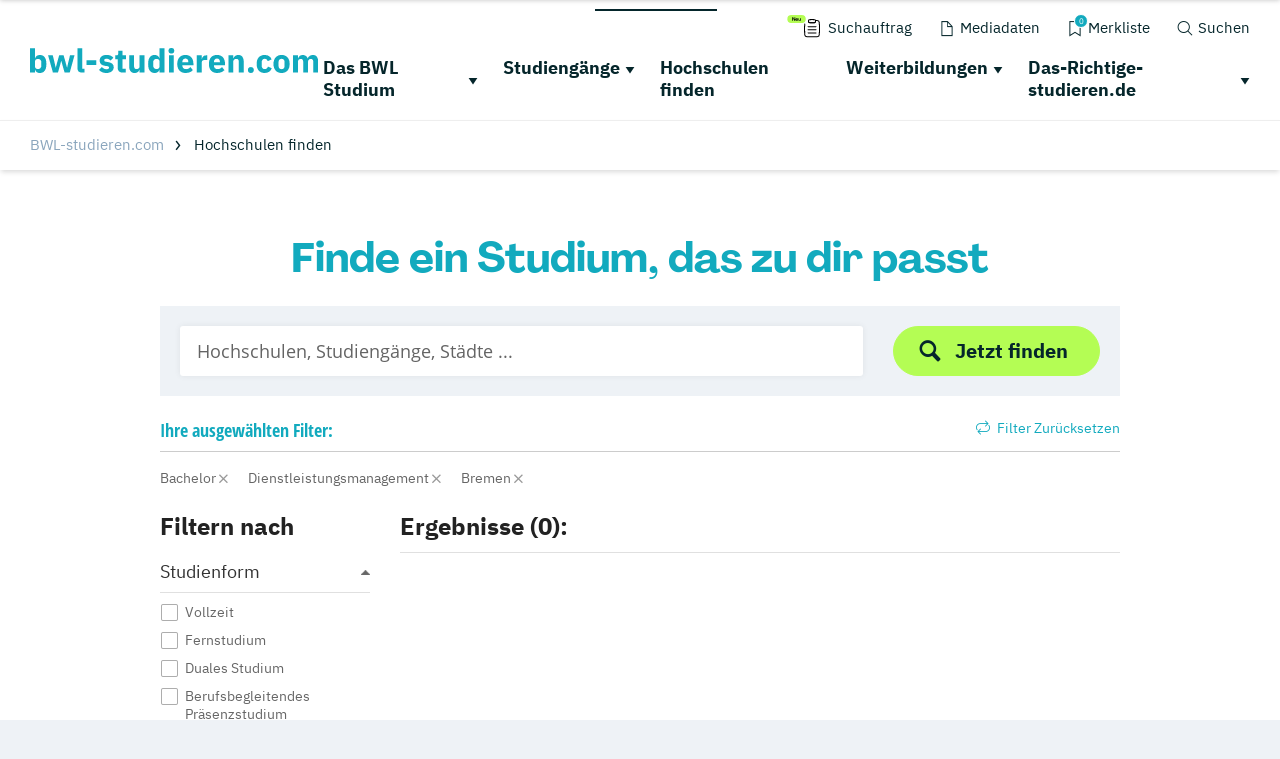

--- FILE ---
content_type: application/javascript; charset=utf-8
request_url: https://www.bwl-studieren.com/typo3conf/ext/drs_template/Resources/Public/js/e8a4213db4ef10754b8f.js
body_size: 75552
content:
"use strict";function _slicedToArray(e,t){return function(e){if(Array.isArray(e))return e}(e)||function(e,t){var n=e&&("undefined"!=typeof Symbol&&e[Symbol.iterator]||e["@@iterator"]);if(null==n)return;var r,i,a=[],o=!0,s=!1;try{for(n=n.call(e);!(o=(r=n.next()).done);o=!0){a.push(r.value);if(t&&a.length===t)break}}catch(e){s=!0;i=e}finally{try{o||null==n.return||n.return()}finally{if(s)throw i}}return a}(e,t)||_unsupportedIterableToArray(e,t)||function(){throw new TypeError("Invalid attempt to destructure non-iterable instance.\nIn order to be iterable, non-array objects must have a [Symbol.iterator]() method.")}()}function _get(e,t,n){return(_get="undefined"!=typeof Reflect&&Reflect.get?Reflect.get:function(e,t,n){var r=function(e,t){for(;!Object.prototype.hasOwnProperty.call(e,t)&&null!==(e=_getPrototypeOf(e)););return e}(e,t);if(r){var i=Object.getOwnPropertyDescriptor(r,t);return i.get?i.get.call(n):i.value}})(e,t,n||e)}function _inherits(e,t){if("function"!=typeof t&&null!==t)throw new TypeError("Super expression must either be null or a function");e.prototype=Object.create(t&&t.prototype,{constructor:{value:e,writable:!0,configurable:!0}});t&&_setPrototypeOf(e,t)}function _setPrototypeOf(e,t){return(_setPrototypeOf=Object.setPrototypeOf||function(e,t){e.__proto__=t;return e})(e,t)}function _createSuper(e){var t=function(){if("undefined"==typeof Reflect||!Reflect.construct)return!1;if(Reflect.construct.sham)return!1;if("function"==typeof Proxy)return!0;try{Boolean.prototype.valueOf.call(Reflect.construct(Boolean,[],(function(){})));return!0}catch(e){return!1}}();return function(){var n,r=_getPrototypeOf(e);if(t){var i=_getPrototypeOf(this).constructor;n=Reflect.construct(r,arguments,i)}else n=r.apply(this,arguments);return _possibleConstructorReturn(this,n)}}function _possibleConstructorReturn(e,t){return!t||"object"!==_typeof(t)&&"function"!=typeof t?function(e){if(void 0===e)throw new ReferenceError("this hasn't been initialised - super() hasn't been called");return e}(e):t}function _getPrototypeOf(e){return(_getPrototypeOf=Object.setPrototypeOf?Object.getPrototypeOf:function(e){return e.__proto__||Object.getPrototypeOf(e)})(e)}function _classCallCheck(e,t){if(!(e instanceof t))throw new TypeError("Cannot call a class as a function")}function _defineProperties(e,t){for(var n=0;n<t.length;n++){var r=t[n];r.enumerable=r.enumerable||!1;r.configurable=!0;"value"in r&&(r.writable=!0);Object.defineProperty(e,r.key,r)}}function _createClass(e,t,n){t&&_defineProperties(e.prototype,t);n&&_defineProperties(e,n);return e}function _toConsumableArray(e){return function(e){if(Array.isArray(e))return _arrayLikeToArray(e)}(e)||function(e){if("undefined"!=typeof Symbol&&null!=e[Symbol.iterator]||null!=e["@@iterator"])return Array.from(e)}(e)||_unsupportedIterableToArray(e)||function(){throw new TypeError("Invalid attempt to spread non-iterable instance.\nIn order to be iterable, non-array objects must have a [Symbol.iterator]() method.")}()}function _unsupportedIterableToArray(e,t){if(e){if("string"==typeof e)return _arrayLikeToArray(e,t);var n=Object.prototype.toString.call(e).slice(8,-1);"Object"===n&&e.constructor&&(n=e.constructor.name);return"Map"===n||"Set"===n?Array.from(e):"Arguments"===n||/^(?:Ui|I)nt(?:8|16|32)(?:Clamped)?Array$/.test(n)?_arrayLikeToArray(e,t):void 0}}function _arrayLikeToArray(e,t){(null==t||t>e.length)&&(t=e.length);for(var n=0,r=new Array(t);n<t;n++)r[n]=e[n];return r}function _typeof(e){return(_typeof="function"==typeof Symbol&&"symbol"==typeof Symbol.iterator?function(e){return typeof e}:function(e){return e&&"function"==typeof Symbol&&e.constructor===Symbol&&e!==Symbol.prototype?"symbol":typeof e})(e)}(self.webpackChunkdm_das_richtige_studieren=self.webpackChunkdm_das_richtige_studieren||[]).push([[11],{4426:function(){
/**
 * @license AngularJS v1.8.2
 * (c) 2010-2020 Google LLC. http://angularjs.org
 * License: MIT
 */
!function(e){var t={objectMaxDepth:5,urlErrorParamsEnabled:!0};function n(e){if(!U(e))return t;R(e.objectMaxDepth)&&(t.objectMaxDepth=r(e.objectMaxDepth)?e.objectMaxDepth:NaN);R(e.urlErrorParamsEnabled)&&Z(e.urlErrorParamsEnabled)&&(t.urlErrorParamsEnabled=e.urlErrorParamsEnabled)}function r(e){return H(e)&&e>0}function i(e,n){n=n||Error;var r="https://errors.angularjs.org/1.8.2/",i=r.replace(".","\\.")+"[\\s\\S]*",a=new RegExp(i,"g");return function(){var i,o,s=arguments[0],u=arguments[1],c="["+(e?e+":":"")+s+"] ",l=de(arguments,2).map((function(e){return qe(e,t.objectMaxDepth)}));c+=u.replace(/\{\d+\}/g,(function(e){var t=+e.slice(1,-1);return t<l.length?l[t].replace(a,""):e}));c+="\n"+r+(e?e+"/":"")+s;if(t.urlErrorParamsEnabled)for(o=0,i="?";o<l.length;o++,i="&")c+=i+"p"+o+"="+encodeURIComponent(l[o]);return new n(c)}}var a,o,s,u,c=/^\/(.+)\/([a-z]*)$/,l="validity",f=Object.prototype.hasOwnProperty,d=function(e){return B(e)?e.toLowerCase():e},h=function(e){return B(e)?e.toUpperCase():e},p=[].slice,$=[].splice,v=[].push,m=Object.prototype.toString,g=Object.getPrototypeOf,y=i("ng"),b=e.angular||(e.angular={}),w=0;a=e.document.documentMode;function x(e){if(null==e||G(e))return!1;if(W(e)||B(e)||o&&e instanceof o)return!0;var t="length"in Object(e)&&e.length;return H(t)&&(t>=0&&t-1 in e||"function"==typeof e.item)}function k(e,t,n){var r,i;if(e)if(Y(e))for(r in e)"prototype"!==r&&"length"!==r&&"name"!==r&&e.hasOwnProperty(r)&&t.call(n,e[r],r,e);else if(W(e)||x(e)){var a="object"!==_typeof(e);for(r=0,i=e.length;r<i;r++)(a||r in e)&&t.call(n,e[r],r,e)}else if(e.forEach&&e.forEach!==k)e.forEach(t,n,e);else if(F(e))for(r in e)t.call(n,e[r],r,e);else if("function"==typeof e.hasOwnProperty)for(r in e)e.hasOwnProperty(r)&&t.call(n,e[r],r,e);else for(r in e)f.call(e,r)&&t.call(n,e[r],r,e);return e}function C(e,t,n){for(var r=Object.keys(e).sort(),i=0;i<r.length;i++)t.call(n,e[r[i]],r[i]);return r}function S(e){return function(t,n){e(n,t)}}function E(){return++w}function O(e,t){t?e.$$hashKey=t:delete e.$$hashKey}function A(e,t,n){for(var r=e.$$hashKey,i=0,a=t.length;i<a;++i){var o=t[i];if(U(o)||Y(o))for(var s=Object.keys(o),u=0,c=s.length;u<c;u++){var l=s[u],f=o[l];if(n&&U(f)){if(q(f))e[l]=new Date(f.valueOf());else if(K(f))e[l]=new RegExp(f);else if(f.nodeName)e[l]=f.cloneNode(!0);else if(ne(f))e[l]=f.clone();else if("__proto__"!==l){U(e[l])||(e[l]=W(f)?[]:{});A(e[l],[f],!0)}}else e[l]=f}}O(e,r);return e}function D(e){return A(e,p.call(arguments,1),!1)}function M(e){return A(e,p.call(arguments,1),!0)}function T(e){return parseInt(e,10)}var V=Number.isNaN||function(e){return e!=e};function _(e,t){return D(Object.create(e),t)}function N(){}N.$inject=[];function j(e){return e}j.$inject=[];function L(e){return function(){return e}}function P(e){return Y(e.toString)&&e.toString!==m}function I(e){return void 0===e}function R(e){return void 0!==e}function U(e){return null!==e&&"object"===_typeof(e)}function F(e){return null!==e&&"object"===_typeof(e)&&!g(e)}function B(e){return"string"==typeof e}function H(e){return"number"==typeof e}function q(e){return"[object Date]"===m.call(e)}function W(e){return Array.isArray(e)||e instanceof Array}function z(e){switch(m.call(e)){case"[object Error]":case"[object Exception]":case"[object DOMException]":return!0;default:return e instanceof Error}}function Y(e){return"function"==typeof e}function K(e){return"[object RegExp]"===m.call(e)}function G(e){return e&&e.window===e}function J(e){return e&&e.$evalAsync&&e.$watch}function Z(e){return"boolean"==typeof e}function X(e){return e&&Y(e.then)}var Q=/^\[object (?:Uint8|Uint8Clamped|Uint16|Uint32|Int8|Int16|Int32|Float32|Float64)Array]$/;var ee=function(e){return B(e)?e.trim():e},te=function(e){return e.replace(/([-()[\]{}+?*.$^|,:#<!\\])/g,"\\$1").replace(/\x08/g,"\\x08")};function ne(e){return!(!e||!(e.nodeName||e.prop&&e.attr&&e.find))}function re(e){return d(e.nodeName||e[0]&&e[0].nodeName)}function ie(e,t){return-1!==Array.prototype.indexOf.call(e,t)}function ae(e,t){var n=e.indexOf(t);n>=0&&e.splice(n,1);return n}function oe(e,t,n){var i,a,o=[],s=[];n=r(n)?n:NaN;if(t){if((a=t)&&H(a.length)&&Q.test(m.call(a))||(i=t,"[object ArrayBuffer]"===m.call(i)))throw y("cpta","Can't copy! TypedArray destination cannot be mutated.");if(e===t)throw y("cpi","Can't copy! Source and destination are identical.");W(t)?t.length=0:k(t,(function(e,n){"$$hashKey"!==n&&delete t[n]}));o.push(e);s.push(t);return u(e,t,n)}return c(e,n);function u(e,t,n){if(--n<0)return"...";var r,i=t.$$hashKey;if(W(e))for(var a=0,o=e.length;a<o;a++)t.push(c(e[a],n));else if(F(e))for(r in e)t[r]=c(e[r],n);else if(e&&"function"==typeof e.hasOwnProperty)for(r in e)e.hasOwnProperty(r)&&(t[r]=c(e[r],n));else for(r in e)f.call(e,r)&&(t[r]=c(e[r],n));O(t,i);return t}function c(e,t){if(!U(e))return e;var n=o.indexOf(e);if(-1!==n)return s[n];if(G(e)||J(e))throw y("cpws","Can't copy! Making copies of Window or Scope instances is not supported.");var r=!1,i=function(e){switch(m.call(e)){case"[object Int8Array]":case"[object Int16Array]":case"[object Int32Array]":case"[object Float32Array]":case"[object Float64Array]":case"[object Uint8Array]":case"[object Uint8ClampedArray]":case"[object Uint16Array]":case"[object Uint32Array]":return new e.constructor(c(e.buffer),e.byteOffset,e.length);case"[object ArrayBuffer]":if(!e.slice){var t=new ArrayBuffer(e.byteLength);new Uint8Array(t).set(new Uint8Array(e));return t}return e.slice(0);case"[object Boolean]":case"[object Number]":case"[object String]":case"[object Date]":return new e.constructor(e.valueOf());case"[object RegExp]":var n=new RegExp(e.source,e.toString().match(/[^/]*$/)[0]);n.lastIndex=e.lastIndex;return n;case"[object Blob]":return new e.constructor([e],{type:e.type})}if(Y(e.cloneNode))return e.cloneNode(!0)}(e);if(void 0===i){i=W(e)?[]:Object.create(g(e));r=!0}o.push(e);s.push(i);return r?u(e,i,t):i}}function se(e,t){return e===t||e!=e&&t!=t}function ue(e,t){if(e===t)return!0;if(null===e||null===t)return!1;if(e!=e&&t!=t)return!0;var n,r,i,a=_typeof(e);if(a===_typeof(t)&&"object"===a){if(!W(e)){if(q(e))return!!q(t)&&se(e.getTime(),t.getTime());if(K(e))return!!K(t)&&e.toString()===t.toString();if(J(e)||J(t)||G(e)||G(t)||W(t)||q(t)||K(t))return!1;i=Ue();for(r in e)if("$"!==r.charAt(0)&&!Y(e[r])){if(!ue(e[r],t[r]))return!1;i[r]=!0}for(r in t)if(!(r in i)&&"$"!==r.charAt(0)&&R(t[r])&&!Y(t[r]))return!1;return!0}if(!W(t))return!1;if((n=e.length)===t.length){for(r=0;r<n;r++)if(!ue(e[r],t[r]))return!1;return!0}}return!1}var ce=function t(){if(!R(t.rules)){var n=e.document.querySelector("[ng-csp]")||e.document.querySelector("[data-ng-csp]");if(n){var r=n.getAttribute("ng-csp")||n.getAttribute("data-ng-csp");t.rules={noUnsafeEval:!r||-1!==r.indexOf("no-unsafe-eval"),noInlineStyle:!r||-1!==r.indexOf("no-inline-style")}}else t.rules={noUnsafeEval:function(){try{new Function("");return!1}catch(e){return!0}}(),noInlineStyle:!1}}return t.rules},le=function t(){if(R(t.name_))return t.name_;var n,r,i,a,o=Ee.length;for(r=0;r<o;++r){i=Ee[r];if(n=e.document.querySelector("["+i.replace(":","\\:")+"jq]")){a=n.getAttribute(i+"jq");break}}return t.name_=a};function fe(e,t,n){return e.concat(p.call(t,n))}function de(e,t){return p.call(e,t||0)}function he(e,t){var n=arguments.length>2?de(arguments,2):[];return!Y(t)||t instanceof RegExp?t:n.length?function(){return arguments.length?t.apply(e,fe(n,arguments,0)):t.apply(e,n)}:function(){return arguments.length?t.apply(e,arguments):t.call(e)}}function pe(t,n){var r=n;"string"==typeof t&&"$"===t.charAt(0)&&"$"===t.charAt(1)?r=void 0:G(n)?r="$WINDOW":n&&e.document===n?r="$DOCUMENT":J(n)&&(r="$SCOPE");return r}function $e(e,t){if(!I(e)){H(t)||(t=t?2:null);return JSON.stringify(e,pe,t)}}function ve(e){return B(e)?JSON.parse(e):e}var me=/:/g;function ge(e,t){e=e.replace(me,"");var n=Date.parse("Jan 01, 1970 00:00:00 "+e)/6e4;return V(n)?t:n}function ye(e,t){(e=new Date(e.getTime())).setMinutes(e.getMinutes()+t);return e}function be(e,t,n){n=n?-1:1;var r=e.getTimezoneOffset();return ye(e,n*(ge(t,r)-r))}function we(e){e=o(e).clone().empty();var t=o("<div></div>").append(e).html();try{return e[0].nodeType===Be?d(t):t.match(/^(<[^>]+>)/)[1].replace(/^<([\w-]+)/,(function(e,t){return"<"+d(t)}))}catch(e){return d(t)}}function xe(e){try{return decodeURIComponent(e)}catch(e){}}function ke(e){var t={};k((e||"").split("&"),(function(e){var n,r,i;if(e){r=e=e.replace(/\+/g,"%20");if(-1!==(n=e.indexOf("="))){r=e.substring(0,n);i=e.substring(n+1)}if(R(r=xe(r))){i=!R(i)||xe(i);f.call(t,r)?W(t[r])?t[r].push(i):t[r]=[t[r],i]:t[r]=i}}}));return t}function Ce(e){return Se(e,!0).replace(/%26/gi,"&").replace(/%3D/gi,"=").replace(/%2B/gi,"+")}function Se(e,t){return encodeURIComponent(e).replace(/%40/gi,"@").replace(/%3A/gi,":").replace(/%24/g,"$").replace(/%2C/gi,",").replace(/%3B/gi,";").replace(/%20/g,t?"%20":"+")}var Ee=["ng-","data-ng-","ng:","x-ng-"];var Oe=function(t){var n=t.currentScript;if(!n)return!0;if(!(n instanceof e.HTMLScriptElement||n instanceof e.SVGScriptElement))return!1;var r=n.attributes;return[r.getNamedItem("src"),r.getNamedItem("href"),r.getNamedItem("xlink:href")].every((function(e){if(!e)return!0;if(!e.value)return!1;var n=t.createElement("a");n.href=e.value;if(t.location.origin===n.origin)return!0;switch(n.protocol){case"http:":case"https:":case"ftp:":case"blob:":case"file:":case"data:":return!0;default:return!1}}))}(e.document);function Ae(t,n){var r,i,a={};k(Ee,(function(e){var n=e+"app";if(!r&&t.hasAttribute&&t.hasAttribute(n)){r=t;i=t.getAttribute(n)}}));k(Ee,(function(e){var n,a=e+"app";if(!r&&(n=t.querySelector("["+a.replace(":","\\:")+"]"))){r=n;i=n.getAttribute(a)}}));if(r){if(!Oe){e.console.error("AngularJS: disabling automatic bootstrap. <script> protocol indicates an extension, document.location.href does not match.");return}a.strictDi=null!==function(e,t){var n,r,i=Ee.length;for(r=0;r<i;++r){n=Ee[r]+t;if(B(n=e.getAttribute(n)))return n}return null}(r,"strict-di");n(r,i?[i]:[],a)}}function De(t,n,r){U(r)||(r={});r=D({strictDi:!1},r);var i=function(){if((t=o(t)).injector()){var i=t[0]===e.document?"document":we(t);throw y("btstrpd","App already bootstrapped with this element '{0}'",i.replace(/</,"&lt;").replace(/>/,"&gt;"))}(n=n||[]).unshift(["$provide",function(e){e.value("$rootElement",t)}]);r.debugInfoEnabled&&n.push(["$compileProvider",function(e){e.debugInfoEnabled(!0)}]);n.unshift("ng");var a=Xt(n,r.strictDi);a.invoke(["$rootScope","$rootElement","$compile","$injector",function(e,t,n,r){e.$apply((function(){t.data("$injector",r);n(t)(e)}))}]);return a},a=/^NG_ENABLE_DEBUG_INFO!/,s=/^NG_DEFER_BOOTSTRAP!/;if(e&&a.test(e.name)){r.debugInfoEnabled=!0;e.name=e.name.replace(a,"")}if(e&&!s.test(e.name))return i();e.name=e.name.replace(s,"");b.resumeBootstrap=function(e){k(e,(function(e){n.push(e)}));return i()};Y(b.resumeDeferredBootstrap)&&b.resumeDeferredBootstrap()}function Me(){e.name="NG_ENABLE_DEBUG_INFO!"+e.name;e.location.reload()}function Te(e){var t=b.element(e).injector();if(!t)throw y("test","no injector found for element argument to getTestability");return t.get("$$testability")}var Ve=/[A-Z]/g;function _e(e,t){t=t||"_";return e.replace(Ve,(function(e,n){return(n?t:"")+e.toLowerCase()}))}var Ne=!1;function je(){ht.legacyXHTMLReplacement=!0}function Le(e,t,n){if(!e)throw y("areq","Argument '{0}' is {1}",t||"?",n||"required");return e}function Pe(e,t,n){n&&W(e)&&(e=e[e.length-1]);Le(Y(e),t,"not a function, got "+(e&&"object"===_typeof(e)?e.constructor.name||"Object":_typeof(e)));return e}function Ie(e,t){if("hasOwnProperty"===e)throw y("badname","hasOwnProperty is not a valid {0} name",t)}function Re(e){for(var t,n=e[0],r=e[e.length-1],i=1;n!==r&&(n=n.nextSibling);i++)if(t||e[i]!==n){t||(t=o(p.call(e,0,i)));t.push(n)}return t||e}function Ue(){return Object.create(null)}function Fe(e){if(null==e)return"";switch(_typeof(e)){case"string":break;case"number":e=""+e;break;default:e=!P(e)||W(e)||q(e)?$e(e):e.toString()}return e}var Be=3;function He(e,t){if(W(e)){t=t||[];for(var n=0,r=e.length;n<r;n++)t[n]=e[n]}else if(U(e)){t=t||{};for(var i in e)"$"===i.charAt(0)&&"$"===i.charAt(1)||(t[i]=e[i])}return t||e}function qe(e,t){return"function"==typeof e?e.toString().replace(/ \{[\s\S]*$/,""):I(e)?"undefined":"string"!=typeof e?function(e,t){var n=[];r(t)&&(e=b.copy(e,null,t));return JSON.stringify(e,(function(e,t){if(U(t=pe(e,t))){if(n.indexOf(t)>=0)return"...";n.push(t)}return t}))}(e,t):e}var We={full:"1.8.2",major:1,minor:8,dot:2,codeName:"meteoric-mining"};ht.expando="ng339";var ze=ht.cache={},Ye=1;ht._data=function(e){return this.cache[e[this.expando]]||{}};var Ke=/-([a-z])/g,Ge=/^-ms-/,Je={mouseleave:"mouseout",mouseenter:"mouseover"},Ze=i("jqLite");function Xe(e,t){return t.toUpperCase()}function Qe(e){return e.replace(Ke,Xe)}var et=/^<([\w-]+)\s*\/?>(?:<\/\1>|)$/,tt=/<|&#?\w+;/,nt=/<([\w:-]+)/,rt=/<(?!area|br|col|embed|hr|img|input|link|meta|param)(([\w:-]+)[^>]*)\/>/gi,it={thead:["table"],col:["colgroup","table"],tr:["tbody","table"],td:["tr","tbody","table"]};it.tbody=it.tfoot=it.colgroup=it.caption=it.thead;it.th=it.td;var at={option:[1,'<select multiple="multiple">',"</select>"],_default:[0,"",""]};for(var ot in it){var st=it[ot],ut=st.slice().reverse();at[ot]=[ut.length,"<"+ut.join("><")+">","</"+st.join("></")+">"]}at.optgroup=at.option;function ct(e){return!tt.test(e)}function lt(e){var t=e.nodeType;return 1===t||!t||9===t}function ft(t,n){var r,i,o,s,u,c=n.createDocumentFragment(),l=[];if(ct(t))l.push(n.createTextNode(t));else{r=c.appendChild(n.createElement("div"));i=(nt.exec(t)||["",""])[1].toLowerCase();s=ht.legacyXHTMLReplacement?t.replace(rt,"<$1></$2>"):t;if(a<10){o=at[i]||at._default;r.innerHTML=o[1]+s+o[2];u=o[0];for(;u--;)r=r.firstChild}else{u=(o=it[i]||[]).length;for(;--u>-1;){r.appendChild(e.document.createElement(o[u]));r=r.firstChild}r.innerHTML=s}l=fe(l,r.childNodes);(r=c.firstChild).textContent=""}c.textContent="";c.innerHTML="";k(l,(function(e){c.appendChild(e)}));return c}var dt=e.Node.prototype.contains||function(e){return!!(16&this.compareDocumentPosition(e))};function ht(t){if(t instanceof ht)return t;var n;if(B(t)){t=ee(t);n=!0}if(!(this instanceof ht)){if(n&&"<"!==t.charAt(0))throw Ze("nosel","Looking up elements via selectors is not supported by jqLite! See: http://docs.angularjs.org/api/angular.element");return new ht(t)}n?St(this,function(t,n){n=n||e.document;var r;return(r=et.exec(t))?[n.createElement(r[1])]:(r=ft(t,n))?r.childNodes:[]}(t)):Y(t)?Mt(t):St(this,t)}function pt(e){return e.cloneNode(!0)}function $t(e,t){!t&&lt(e)&&o.cleanData([e]);e.querySelectorAll&&o.cleanData(e.querySelectorAll("*"))}function vt(e){var t;for(t in e)return!1;return!0}function mt(e){var t=e.ng339,n=t&&ze[t],r=n&&n.events,i=n&&n.data;if((!i||vt(i))&&(!r||vt(r))){delete ze[t];e.ng339=void 0}}function gt(e,t,n,r){if(R(r))throw Ze("offargs","jqLite#off() does not support the `selector` argument");var i=bt(e),a=i&&i.events,o=i&&i.handle;if(o){if(t){var s=function(t){var r=a[t];R(n)&&ae(r||[],n);if(!(R(n)&&r&&r.length>0)){e.removeEventListener(t,o);delete a[t]}};k(t.split(" "),(function(e){s(e);Je[e]&&s(Je[e])}))}else for(t in a){"$destroy"!==t&&e.removeEventListener(t,o);delete a[t]}mt(e)}}function yt(e,t){var n=e.ng339,r=n&&ze[n];if(r){t?delete r.data[t]:r.data={};mt(e)}}function bt(e,t){var n=e.ng339,r=n&&ze[n];if(t&&!r){e.ng339=n=++Ye;r=ze[n]={events:{},data:{},handle:void 0}}return r}function wt(e,t,n){if(lt(e)){var r,i=R(n),a=!i&&t&&!U(t),o=!t,s=bt(e,!a),u=s&&s.data;if(i)u[Qe(t)]=n;else{if(o)return u;if(a)return u&&u[Qe(t)];for(r in t)u[Qe(r)]=t[r]}}}function xt(e,t){return!!e.getAttribute&&(" "+(e.getAttribute("class")||"")+" ").replace(/[\n\t]/g," ").indexOf(" "+t+" ")>-1}function kt(e,t){if(t&&e.setAttribute){var n=(" "+(e.getAttribute("class")||"")+" ").replace(/[\n\t]/g," "),r=n;k(t.split(" "),(function(e){e=ee(e);r=r.replace(" "+e+" "," ")}));r!==n&&e.setAttribute("class",ee(r))}}function Ct(e,t){if(t&&e.setAttribute){var n=(" "+(e.getAttribute("class")||"")+" ").replace(/[\n\t]/g," "),r=n;k(t.split(" "),(function(e){e=ee(e);-1===r.indexOf(" "+e+" ")&&(r+=e+" ")}));r!==n&&e.setAttribute("class",ee(r))}}function St(e,t){if(t)if(t.nodeType)e[e.length++]=t;else{var n=t.length;if("number"==typeof n&&t.window!==t){if(n)for(var r=0;r<n;r++)e[e.length++]=t[r]}else e[e.length++]=t}}function Et(e,t){return Ot(e,"$"+(t||"ngController")+"Controller")}function Ot(e,t,n){9===e.nodeType&&(e=e.documentElement);for(var r=W(t)?t:[t];e;){for(var i=0,a=r.length;i<a;i++)if(R(n=o.data(e,r[i])))return n;e=e.parentNode||11===e.nodeType&&e.host}}function At(e){$t(e,!0);for(;e.firstChild;)e.removeChild(e.firstChild)}function Dt(e,t){t||$t(e);var n=e.parentNode;n&&n.removeChild(e)}function Mt(t){function n(){e.document.removeEventListener("DOMContentLoaded",n);e.removeEventListener("load",n);t()}if("complete"===e.document.readyState)e.setTimeout(t);else{e.document.addEventListener("DOMContentLoaded",n);e.addEventListener("load",n)}}var Tt=ht.prototype={ready:Mt,toString:function(){var e=[];k(this,(function(t){e.push(""+t)}));return"["+e.join(", ")+"]"},eq:function(e){return o(e>=0?this[e]:this[this.length+e])},length:0,push:v,sort:[].sort,splice:[].splice},Vt={};k("multiple,selected,checked,disabled,readOnly,required,open".split(","),(function(e){Vt[d(e)]=e}));var _t={};k("input,select,option,textarea,button,form,details".split(","),(function(e){_t[e]=!0}));var Nt={ngMinlength:"minlength",ngMaxlength:"maxlength",ngMin:"min",ngMax:"max",ngPattern:"pattern",ngStep:"step"};function jt(e,t){var n=Vt[t.toLowerCase()];return n&&_t[re(e)]&&n}k({data:wt,removeData:yt,hasData:function(e){for(var t in ze[e.ng339])return!0;return!1},cleanData:function(e){for(var t=0,n=e.length;t<n;t++){yt(e[t]);gt(e[t])}}},(function(e,t){ht[t]=e}));k({data:wt,inheritedData:Ot,scope:function(e){return o.data(e,"$scope")||Ot(e.parentNode||e,["$isolateScope","$scope"])},isolateScope:function(e){return o.data(e,"$isolateScope")||o.data(e,"$isolateScopeNoTemplate")},controller:Et,injector:function(e){return Ot(e,"$injector")},removeAttr:function(e,t){e.removeAttribute(t)},hasClass:xt,css:function(e,t,n){t=function(e){return Qe(e.replace(Ge,"ms-"))}(t);if(!R(n))return e.style[t];e.style[t]=n},attr:function(e,t,n){var r,i=e.nodeType;if(i!==Be&&2!==i&&8!==i&&e.getAttribute){var a=d(t),o=Vt[a];if(!R(n)){r=e.getAttribute(t);o&&null!==r&&(r=a);return null===r?void 0:r}null===n||!1===n&&o?e.removeAttribute(t):e.setAttribute(t,o?a:n)}},prop:function(e,t,n){if(!R(n))return e[t];e[t]=n},text:function(){e.$dv="";return e;function e(e,t){if(I(t)){var n=e.nodeType;return 1===n||n===Be?e.textContent:""}e.textContent=t}}(),val:function(e,t){if(I(t)){if(e.multiple&&"select"===re(e)){var n=[];k(e.options,(function(e){e.selected&&n.push(e.value||e.text)}));return n}return e.value}e.value=t},html:function(e,t){if(I(t))return e.innerHTML;$t(e,!0);e.innerHTML=t},empty:At},(function(e,t){ht.prototype[t]=function(t,n){var r,i,a=this.length;if(e!==At&&I(2===e.length&&e!==xt&&e!==Et?t:n)){if(U(t)){for(r=0;r<a;r++)if(e===wt)e(this[r],t);else for(i in t)e(this[r],i,t[i]);return this}for(var o=e.$dv,s=I(o)?Math.min(a,1):a,u=0;u<s;u++){var c=e(this[u],t,n);o=o?o+c:c}return o}for(r=0;r<a;r++)e(this[r],t,n);return this}}));function Lt(e,t,n){n.call(e,t)}function Pt(e,t,n){var r=t.relatedTarget;r&&(r===e||dt.call(e,r))||n.call(e,t)}k({removeData:yt,on:function(e,t,n,r){if(R(r))throw Ze("onargs","jqLite#on() does not support the `selector` or `eventData` parameters");if(lt(e)){var i=bt(e,!0),a=i.events,o=i.handle;o||(o=i.handle=function(e,t){var n=function(n,r){n.isDefaultPrevented=function(){return n.defaultPrevented};var i=t[r||n.type],a=i?i.length:0;if(a){if(I(n.immediatePropagationStopped)){var o=n.stopImmediatePropagation;n.stopImmediatePropagation=function(){n.immediatePropagationStopped=!0;n.stopPropagation&&n.stopPropagation();o&&o.call(n)}}n.isImmediatePropagationStopped=function(){return!0===n.immediatePropagationStopped};var s=i.specialHandlerWrapper||Lt;a>1&&(i=He(i));for(var u=0;u<a;u++)n.isImmediatePropagationStopped()||s(e,n,i[u])}};n.elem=e;return n}(e,a));for(var s=t.indexOf(" ")>=0?t.split(" "):[t],u=s.length,c=function(t,r,i){var s=a[t];if(!s){(s=a[t]=[]).specialHandlerWrapper=r;"$destroy"===t||i||e.addEventListener(t,o)}s.push(n)};u--;){t=s[u];if(Je[t]){c(Je[t],Pt);c(t,void 0,!0)}else c(t)}}},off:gt,one:function(e,t,n){(e=o(e)).on(t,(function r(){e.off(t,n);e.off(t,r)}));e.on(t,n)},replaceWith:function(e,t){var n,r=e.parentNode;$t(e);k(new ht(t),(function(t){n?r.insertBefore(t,n.nextSibling):r.replaceChild(t,e);n=t}))},children:function(e){var t=[];k(e.childNodes,(function(e){1===e.nodeType&&t.push(e)}));return t},contents:function(e){return e.contentDocument||e.childNodes||[]},append:function(e,t){var n=e.nodeType;if(1===n||11===n)for(var r=0,i=(t=new ht(t)).length;r<i;r++){var a=t[r];e.appendChild(a)}},prepend:function(e,t){if(1===e.nodeType){var n=e.firstChild;k(new ht(t),(function(t){e.insertBefore(t,n)}))}},wrap:function(e,t){!function(e,t){var n=e.parentNode;n&&n.replaceChild(t,e);t.appendChild(e)}(e,o(t).eq(0).clone()[0])},remove:Dt,detach:function(e){Dt(e,!0)},after:function(e,t){var n=e,r=e.parentNode;if(r)for(var i=0,a=(t=new ht(t)).length;i<a;i++){var o=t[i];r.insertBefore(o,n.nextSibling);n=o}},addClass:Ct,removeClass:kt,toggleClass:function(e,t,n){t&&k(t.split(" "),(function(t){var r=n;I(r)&&(r=!xt(e,t));(r?Ct:kt)(e,t)}))},parent:function(e){var t=e.parentNode;return t&&11!==t.nodeType?t:null},next:function(e){return e.nextElementSibling},find:function(e,t){return e.getElementsByTagName?e.getElementsByTagName(t):[]},clone:pt,triggerHandler:function(e,t,n){var r,i,a,o=t.type||t,s=bt(e),u=s&&s.events,c=u&&u[o];if(c){r={preventDefault:function(){this.defaultPrevented=!0},isDefaultPrevented:function(){return!0===this.defaultPrevented},stopImmediatePropagation:function(){this.immediatePropagationStopped=!0},isImmediatePropagationStopped:function(){return!0===this.immediatePropagationStopped},stopPropagation:N,type:o,target:e};t.type&&(r=D(r,t));i=He(c);a=n?[r].concat(n):[r];k(i,(function(t){r.isImmediatePropagationStopped()||t.apply(e,a)}))}}},(function(e,t){ht.prototype[t]=function(t,n,r){for(var i,a=0,s=this.length;a<s;a++)I(i)?R(i=e(this[a],t,n,r))&&(i=o(i)):St(i,e(this[a],t,n,r));return R(i)?i:this}}));ht.prototype.bind=ht.prototype.on;ht.prototype.unbind=ht.prototype.off;function It(){this.$get=function(){return D(ht,{hasClass:function(e,t){e.attr&&(e=e[0]);return xt(e,t)},addClass:function(e,t){e.attr&&(e=e[0]);return Ct(e,t)},removeClass:function(e,t){e.attr&&(e=e[0]);return kt(e,t)}})}}function Rt(e,t){var n=e&&e.$$hashKey;if(n){"function"==typeof n&&(n=e.$$hashKey());return n}var r=_typeof(e);return n="function"===r||"object"===r&&null!==e?e.$$hashKey=r+":"+(t||E)():r+":"+e}var Ut=Object.create(null);function Ft(){this._keys=[];this._values=[];this._lastKey=NaN;this._lastIndex=-1}Ft.prototype={_idx:function(e){if(e!==this._lastKey){this._lastKey=e;this._lastIndex=this._keys.indexOf(e)}return this._lastIndex},_transformKey:function(e){return V(e)?Ut:e},get:function(e){e=this._transformKey(e);var t=this._idx(e);if(-1!==t)return this._values[t]},has:function(e){e=this._transformKey(e);return-1!==this._idx(e)},set:function(e,t){e=this._transformKey(e);var n=this._idx(e);-1===n&&(n=this._lastIndex=this._keys.length);this._keys[n]=e;this._values[n]=t},delete:function(e){e=this._transformKey(e);var t=this._idx(e);if(-1===t)return!1;this._keys.splice(t,1);this._values.splice(t,1);this._lastKey=NaN;this._lastIndex=-1;return!0}};var Bt=Ft,Ht=[function(){this.$get=[function(){return Bt}]}],qt=/^([^(]+?)=>/,Wt=/^[^(]*\(\s*([^)]*)\)/m,zt=/,/,Yt=/^\s*(_?)(\S+?)\1\s*$/,Kt=/((\/\/.*$)|(\/\*[\s\S]*?\*\/))/gm,Gt=i("$injector");function Jt(e){return Function.prototype.toString.call(e)}function Zt(e){var t=Jt(e).replace(Kt,"");return t.match(qt)||t.match(Wt)}function Xt(e,t){t=!0===t;var n={},r="Provider",i=[],o=new Bt,s={$provide:{provider:p($),factory:p(m),service:p((function(e,t){return m(e,["$injector",function(e){return e.instantiate(t)}])})),value:p((function(e,t){return m(e,L(t),!1)})),constant:p((function(e,t){Ie(e,"constant");s[e]=t;l[e]=t})),decorator:function(e,t){var n=c.get(e+r),i=n.$get;n.$get=function(){var e=d.invoke(i,n);return d.invoke(t,null,{$delegate:e})}}}},c=s.$injector=y(s,(function(e,t){b.isString(t)&&i.push(t);throw Gt("unpr","Unknown provider: {0}",i.join(" <- "))})),l={},f=y(l,(function(e,t){var n=c.get(e+r,t);return d.invoke(n.$get,n,void 0,e)})),d=f;s.$injectorProvider={$get:L(f)};d.modules=c.modules=Ue();var h=g(e);(d=f.get("$injector")).strictDi=t;k(h,(function(e){e&&d.invoke(e)}));d.loadNewModules=function(e){k(g(e),(function(e){e&&d.invoke(e)}))};return d;function p(e){return function(t,n){if(!U(t))return e(t,n);k(t,S(e))}}function $(e,t){Ie(e,"service");(Y(t)||W(t))&&(t=c.instantiate(t));if(!t.$get)throw Gt("pget","Provider '{0}' must define $get factory method.",e);return s[e+r]=t}function v(e,t){return function(){var n=d.invoke(t,this);if(I(n))throw Gt("undef","Provider '{0}' must return a value from $get factory method.",e);return n}}function m(e,t,n){return $(e,{$get:!1!==n?v(e,t):t})}function g(e){Le(I(e)||W(e),"modulesToLoad","not an array");var t,n=[];k(e,(function(e){if(!o.get(e)){o.set(e,!0);try{if(B(e)){t=u(e);d.modules[e]=t;n=n.concat(g(t.requires)).concat(t._runBlocks);r(t._invokeQueue);r(t._configBlocks)}else Y(e)||W(e)?n.push(c.invoke(e)):Pe(e,"module")}catch(t){W(e)&&(e=e[e.length-1]);t.message&&t.stack&&-1===t.stack.indexOf(t.message)&&(t=t.message+"\n"+t.stack);throw Gt("modulerr","Failed to instantiate module {0} due to:\n{1}",e,t.stack||t.message||t)}}function r(e){var t,n;for(t=0,n=e.length;t<n;t++){var r=e[t],i=c.get(r[0]);i[r[1]].apply(i,r[2])}}}));return n}function y(e,o){function u(t,r){if(e.hasOwnProperty(t)){if(e[t]===n)throw Gt("cdep","Circular dependency found: {0}",t+" <- "+i.join(" <- "));return e[t]}try{i.unshift(t);e[t]=n;e[t]=o(t,r);return e[t]}catch(r){e[t]===n&&delete e[t];throw r}finally{i.shift()}}function c(e,n,r){for(var i=[],a=Xt.$$annotate(e,t,r),o=0,s=a.length;o<s;o++){var c=a[o];if("string"!=typeof c)throw Gt("itkn","Incorrect injection token! Expected service name as string, got {0}",c);i.push(n&&n.hasOwnProperty(c)?n[c]:u(c,r))}return i}return{invoke:function(e,t,n,r){if("string"==typeof n){r=n;n=null}var i=c(e,n,r);W(e)&&(e=e[e.length-1]);if(function(e){if(a||"function"!=typeof e)return!1;var t=e.$$ngIsClass;Z(t)||(t=e.$$ngIsClass=/^class\b/.test(Jt(e)));return t}(e)){i.unshift(null);return new(Function.prototype.bind.apply(e,i))}return e.apply(t,i)},instantiate:function(e,t,n){var r=W(e)?e[e.length-1]:e,i=c(e,t,n);i.unshift(null);return new(Function.prototype.bind.apply(r,i))},get:u,annotate:Xt.$$annotate,has:function(t){return s.hasOwnProperty(t+r)||e.hasOwnProperty(t)}}}}Xt.$$annotate=function(e,t,n){var r,i;if("function"==typeof e){if(!(r=e.$inject)){r=[];if(e.length){if(t){B(n)&&n||(n=e.name||function(e){var t=Zt(e);return t?"function("+(t[1]||"").replace(/[\s\r\n]+/," ")+")":"fn"}(e));throw Gt("strictdi","{0} is not using explicit annotation and cannot be invoked in strict mode",n)}k(Zt(e)[1].split(zt),(function(e){e.replace(Yt,(function(e,t,n){r.push(n)}))}))}e.$inject=r}}else if(W(e)){Pe(e[i=e.length-1],"fn");r=e.slice(0,i)}else Pe(e,"fn",!0);return r};function Qt(){var t=!0;this.disableAutoScrolling=function(){t=!1};this.$get=["$window","$location","$rootScope",function(n,r,i){var a=n.document;function s(e){if(e){e.scrollIntoView();var t=function(){var e=u.yOffset;if(Y(e))e=e();else if(ne(e)){var t=e[0];e="fixed"!==n.getComputedStyle(t).position?0:t.getBoundingClientRect().bottom}else H(e)||(e=0);return e}();if(t){var r=e.getBoundingClientRect().top;n.scrollBy(0,r-t)}}else n.scrollTo(0,0)}function u(e){var t;(e=B(e)?e:H(e)?e.toString():r.hash())?(t=a.getElementById(e))||(t=function(e){var t=null;Array.prototype.some.call(e,(function(e){if("a"===re(e)){t=e;return!0}}));return t}(a.getElementsByName(e)))?s(t):"top"===e&&s(null):s(null)}t&&i.$watch((function(){return r.hash()}),(function(t,n){if(t!==n||""!==t){r=function(){i.$evalAsync(u)},"complete"===(a=a||e).document.readyState?a.setTimeout(r):o(a).on("load",r);var r,a}}));return u}]}var en=i("$animate"),tn="ng-animate";function nn(e,t){if(!e&&!t)return"";if(!e)return t;if(!t)return e;W(e)&&(e=e.join(" "));W(t)&&(t=t.join(" "));return e+" "+t}function rn(e){return U(e)?e:{}}var an=function(){this.$get=N},on=function(){var e=new Bt,t=[];this.$get=["$$AnimateRunner","$rootScope",function(n,r){return{enabled:N,on:N,off:N,pin:N,push:function(o,s,u,c){c&&c();(u=u||{}).from&&o.css(u.from);u.to&&o.css(u.to);(u.addClass||u.removeClass)&&function(n,o,s){var u=e.get(n)||{},c=i(u,o,!0),l=i(u,s,!1);if(c||l){e.set(n,u);t.push(n);1===t.length&&r.$$postDigest(a)}}(o,u.addClass,u.removeClass);var l=new n;l.complete();return l}};function i(e,t,n){var r=!1;t&&k(t=B(t)?t.split(" "):W(t)?t:[],(function(t){if(t){r=!0;e[t]=n}}));return r}function a(){k(t,(function(t){var n=e.get(t);if(n){var r=function(e){B(e)&&(e=e.split(" "));var t=Ue();k(e,(function(e){e.length&&(t[e]=!0)}));return t}(t.attr("class")),i="",a="";k(n,(function(e,t){e!==!!r[t]&&(e?i+=(i.length?" ":"")+t:a+=(a.length?" ":"")+t)}));k(t,(function(e){i&&Ct(e,i);a&&kt(e,a)}));e.delete(t)}}));t.length=0}}]},sn=["$provide",function(e){var t=this,n=null,r=null;this.$$registeredAnimations=Object.create(null);this.register=function(n,r){if(n&&"."!==n.charAt(0))throw en("notcsel","Expecting class selector starting with '.' got '{0}'.",n);var i=n+"-animation";t.$$registeredAnimations[n.substr(1)]=i;e.factory(i,r)};this.customFilter=function(e){1===arguments.length&&(r=Y(e)?e:null);return r};this.classNameFilter=function(e){if(1===arguments.length&&(n=e instanceof RegExp?e:null)){var t=new RegExp("[(\\s|\\/)]ng-animate[(\\s|\\/)]");if(t.test(n.toString())){n=null;throw en("nongcls",'$animateProvider.classNameFilter(regex) prohibits accepting a regex value which matches/contains the "{0}" CSS class.',tn)}}return n};this.$get=["$$animateQueue",function(e){function t(e,t,n){if(n){var r=function(e){for(var t=0;t<e.length;t++){var n=e[t];if(1===n.nodeType)return n}}(n);!r||r.parentNode||r.previousElementSibling||(n=null)}n?n.after(e):t.prepend(e)}return{on:e.on,off:e.off,pin:e.pin,enabled:e.enabled,cancel:function(e){e.cancel&&e.cancel()},enter:function(n,r,i,a){r=r&&o(r);i=i&&o(i);t(n,r=r||i.parent(),i);return e.push(n,"enter",rn(a))},move:function(n,r,i,a){r=r&&o(r);i=i&&o(i);t(n,r=r||i.parent(),i);return e.push(n,"move",rn(a))},leave:function(t,n){return e.push(t,"leave",rn(n),(function(){t.remove()}))},addClass:function(t,n,r){(r=rn(r)).addClass=nn(r.addclass,n);return e.push(t,"addClass",r)},removeClass:function(t,n,r){(r=rn(r)).removeClass=nn(r.removeClass,n);return e.push(t,"removeClass",r)},setClass:function(t,n,r,i){(i=rn(i)).addClass=nn(i.addClass,n);i.removeClass=nn(i.removeClass,r);return e.push(t,"setClass",i)},animate:function(t,n,r,i,a){(a=rn(a)).from=a.from?D(a.from,n):n;a.to=a.to?D(a.to,r):r;i=i||"ng-inline-animate";a.tempClasses=nn(a.tempClasses,i);return e.push(t,"animate",a)}}}]}],un=function(){this.$get=["$$rAF",function(e){var t=[];function n(n){t.push(n);t.length>1||e((function(){for(var e=0;e<t.length;e++)t[e]();t=[]}))}return function(){var e=!1;n((function(){e=!0}));return function(t){e?t():n(t)}}}]},cn=function(){this.$get=["$q","$sniffer","$$animateAsyncRun","$$isDocumentHidden","$timeout",function(e,t,n,r,i){a.chain=function(e,t){var n=0;!function r(){if(n===e.length){t(!0);return}e[n]((function(e){if(!1!==e){n++;r()}else t(!1)}))}()};a.all=function(e,t){var n=0,r=!0;k(e,(function(e){e.done(i)}));function i(i){r=r&&i;++n===e.length&&t(r)}};function a(e){this.setHost(e);var t=n();this._doneCallbacks=[];this._tick=function(e){r()?function(e){i(e,0,!1)}(e):t(e)};this._state=0}a.prototype={setHost:function(e){this.host=e||{}},done:function(e){2===this._state?e():this._doneCallbacks.push(e)},progress:N,getPromise:function(){if(!this.promise){var t=this;this.promise=e((function(e,n){t.done((function(t){!1===t?n():e()}))}))}return this.promise},then:function(e,t){return this.getPromise().then(e,t)},catch:function(e){return this.getPromise().catch(e)},finally:function(e){return this.getPromise().finally(e)},pause:function(){this.host.pause&&this.host.pause()},resume:function(){this.host.resume&&this.host.resume()},end:function(){this.host.end&&this.host.end();this._resolve(!0)},cancel:function(){this.host.cancel&&this.host.cancel();this._resolve(!1)},complete:function(e){var t=this;if(0===t._state){t._state=1;t._tick((function(){t._resolve(e)}))}},_resolve:function(e){if(2!==this._state){k(this._doneCallbacks,(function(t){t(e)}));this._doneCallbacks.length=0;this._state=2}}};return a}]},ln=function(){this.$get=["$$rAF","$q","$$AnimateRunner",function(e,t,n){return function(t,r){var i=r||{};i.$$prepared||(i=oe(i));i.cleanupStyles&&(i.from=i.to=null);if(i.from){t.css(i.from);i.from=null}var a,o=new n;return{start:s,end:s};function s(){e((function(){!function(){if(i.addClass){t.addClass(i.addClass);i.addClass=null}if(i.removeClass){t.removeClass(i.removeClass);i.removeClass=null}if(i.to){t.css(i.to);i.to=null}}();a||o.complete();a=!0}));return o}}}]};function fn(e,t,n,r,i){var a=this,s=e.location,u=e.history,c=e.setTimeout,l=e.clearTimeout,f={},d=i(n);a.isMock=!1;a.$$completeOutstandingRequest=d.completeTask;a.$$incOutstandingRequestCount=d.incTaskCount;a.notifyWhenNoOutstandingRequests=d.notifyWhenNoPendingTasks;var h,p,$=s.href,v=t.find("base"),m=null,g=r.history?function(){try{return u.state}catch(e){}}:N;C();a.url=function(t,n,i){I(i)&&(i=null);s!==e.location&&(s=e.location);u!==e.history&&(u=e.history);if(t){var o=p===i;t=fi(t).href;if($===t&&(!r.history||o))return a;var c=$&&lr($)===lr(t);$=t;p=i;if(!r.history||c&&o){c||(m=t);n?s.replace(t):c?s.hash=function(e){var t=e.indexOf("#");return-1===t?"":e.substr(t)}(t):s.href=t;s.href!==t&&(m=t)}else{u[n?"replaceState":"pushState"](i,"",t);C()}m&&(m=t);return a}return function(e){return e.replace(/#$/,"")}(m||s.href)};a.state=function(){return h};var y=[],b=!1;function w(){m=null;S()}var x=null;function C(){ue(h=I(h=g())?null:h,x)&&(h=x);x=h;p=h}function S(){var e=p;C();if($!==a.url()||e!==h){$=a.url();p=h;k(y,(function(e){e(a.url(),h)}))}}a.onUrlChange=function(t){if(!b){r.history&&o(e).on("popstate",w);o(e).on("hashchange",w);b=!0}y.push(t);return t};a.$$applicationDestroyed=function(){o(e).off("hashchange popstate",w)};a.$$checkUrlChange=S;a.baseHref=function(){var e=v.attr("href");return e?e.replace(/^(https?:)?\/\/[^/]*/,""):""};a.defer=function(e,t,n){var r;t=t||0;n=n||d.DEFAULT_TASK_TYPE;d.incTaskCount(n);r=c((function(){delete f[r];d.completeTask(e,n)}),t);f[r]=n;return r};a.defer.cancel=function(e){if(f.hasOwnProperty(e)){var t=f[e];delete f[e];l(e);d.completeTask(N,t);return!0}return!1}}function dn(){this.$get=["$window","$log","$sniffer","$document","$$taskTrackerFactory",function(e,t,n,r,i){return new fn(e,r,t,n,i)}]}function hn(){this.$get=function(){var e={};function t(t,n){if(t in e)throw i("$cacheFactory")("iid","CacheId '{0}' is already taken!",t);var r=0,a=D({},n,{id:t}),o=Ue(),s=n&&n.capacity||Number.MAX_VALUE,u=Ue(),c=null,l=null;return e[t]={put:function(e,t){if(!I(t)){if(s<Number.MAX_VALUE){f(u[e]||(u[e]={key:e}))}e in o||r++;o[e]=t;r>s&&this.remove(l.key);return t}},get:function(e){if(s<Number.MAX_VALUE){var t=u[e];if(!t)return;f(t)}return o[e]},remove:function(e){if(s<Number.MAX_VALUE){var t=u[e];if(!t)return;t===c&&(c=t.p);t===l&&(l=t.n);d(t.n,t.p);delete u[e]}if(e in o){delete o[e];r--}},removeAll:function(){o=Ue();r=0;u=Ue();c=l=null},destroy:function(){o=null;a=null;u=null;delete e[t]},info:function(){return D({},a,{size:r})}};function f(e){if(e!==c){l?l===e&&(l=e.n):l=e;d(e.n,e.p);d(e,c);(c=e).n=null}}function d(e,t){if(e!==t){e&&(e.p=t);t&&(t.n=e)}}}t.info=function(){var t={};k(e,(function(e,n){t[n]=e.info()}));return t};t.get=function(t){return e[t]};return t}}function pn(){this.$get=["$cacheFactory",function(e){return e("templates")}]}var $n=i("$compile");var vn=new function(){};mn.$inject=["$provide","$$sanitizeUriProvider"];function mn(t,n){var r={},i="Directive",s=/^\s*directive:\s*([\w-]+)\s+(.*)$/,u=/(([\w-]+)(?::([^;]+))?;?)/,c=function(e){var t,n={},r=e.split(",");for(t=0;t<r.length;t++)n[r[t]]=!0;return n}("ngSrc,ngSrcset,src,srcset"),l=/^(?:(\^\^?)?(\?)?(\^\^?)?)?/,h=/^(on[a-z]+|formaction)$/,p=Ue();function $(e,t,n){var r=/^([@&]|[=<](\*?))(\??)\s*([\w$]*)$/,i=Ue();k(e,(function(e,a){if((e=e.trim())in p)i[a]=p[e];else{var o=e.match(r);if(!o)throw $n("iscp","Invalid {3} for directive '{0}'. Definition: {... {1}: '{2}' ...}",t,a,e,n?"controller bindings definition":"isolate scope definition");i[a]={mode:o[1][0],collection:"*"===o[2],optional:"?"===o[3],attrName:o[4]||a};o[4]&&(p[e]=i[a])}}));return i}function v(e,t){var n={isolateScope:null,bindToController:null};if(U(e.scope))if(!0===e.bindToController){n.bindToController=$(e.scope,t,!0);n.isolateScope={}}else n.isolateScope=$(e.scope,t,!1);U(e.bindToController)&&(n.bindToController=$(e.bindToController,t,!0));if(n.bindToController&&!e.controller)throw $n("noctrl","Cannot bind to controller without directive '{0}'s controller.",t);return n}this.directive=function e(n,a){Le(n,"name");Ie(n,"directive");if(B(n)){!function(e){var t=e.charAt(0);if(!t||t!==d(t))throw $n("baddir","Directive/Component name '{0}' is invalid. The first character must be a lowercase letter",e);if(e!==e.trim())throw $n("baddir","Directive/Component name '{0}' is invalid. The name should not contain leading or trailing whitespaces",e)}(n);Le(a,"directiveFactory");if(!r.hasOwnProperty(n)){r[n]=[];t.factory(n+i,["$injector","$exceptionHandler",function(e,t){var i=[];k(r[n],(function(r,a){try{var o=e.invoke(r);Y(o)?o={compile:L(o)}:!o.compile&&o.link&&(o.compile=L(o.link));o.priority=o.priority||0;o.index=a;o.name=o.name||n;o.require=function(e){var t=e.require||e.controller&&e.name;!W(t)&&U(t)&&k(t,(function(e,n){var r=e.match(l);e.substring(r[0].length)||(t[n]=r[0]+n)}));return t}(o);o.restrict=function(e,t){if(e&&(!B(e)||!/[EACM]/.test(e)))throw $n("badrestrict","Restrict property '{0}' of directive '{1}' is invalid",e,t);return e||"EA"}(o.restrict,n);o.$$moduleName=r.$$moduleName;i.push(o)}catch(e){t(e)}}));return i}])}r[n].push(a)}else k(n,S(e));return this};this.component=function e(t,n){if(!B(t)){k(t,S(he(this,e)));return this}var r=n.controller||function(){};function i(e){function t(t){return Y(t)||W(t)?function(n,r){return e.invoke(t,this,{$element:n,$attrs:r})}:t}var i=n.template||n.templateUrl?n.template:"",a={controller:r,controllerAs:En(n.controller)||n.controllerAs||"$ctrl",template:t(i),templateUrl:t(n.templateUrl),transclude:n.transclude,scope:{},bindToController:n.bindings||{},restrict:"E",require:n.require};k(n,(function(e,t){"$"===t.charAt(0)&&(a[t]=e)}));return a}k(n,(function(e,t){if("$"===t.charAt(0)){i[t]=e;Y(r)&&(r[t]=e)}}));i.$inject=["$injector"];return this.directive(t,i)};this.aHrefSanitizationTrustedUrlList=function(e){if(R(e)){n.aHrefSanitizationTrustedUrlList(e);return this}return n.aHrefSanitizationTrustedUrlList()};Object.defineProperty(this,"aHrefSanitizationWhitelist",{get:function(){return this.aHrefSanitizationTrustedUrlList},set:function(e){this.aHrefSanitizationTrustedUrlList=e}});this.imgSrcSanitizationTrustedUrlList=function(e){if(R(e)){n.imgSrcSanitizationTrustedUrlList(e);return this}return n.imgSrcSanitizationTrustedUrlList()};Object.defineProperty(this,"imgSrcSanitizationWhitelist",{get:function(){return this.imgSrcSanitizationTrustedUrlList},set:function(e){this.imgSrcSanitizationTrustedUrlList=e}});var g=!0;this.debugInfoEnabled=function(e){if(R(e)){g=e;return this}return g};var y=!1;this.strictComponentBindingsEnabled=function(e){if(R(e)){y=e;return this}return y};var b=10;this.onChangesTtl=function(e){if(arguments.length){b=e;return this}return b};var w=!0;this.commentDirectivesEnabled=function(e){if(arguments.length){w=e;return this}return w};var x=!0;this.cssClassDirectivesEnabled=function(e){if(arguments.length){x=e;return this}return x};var C=Ue();this.addPropertySecurityContext=function(e,t,n){var r=e.toLowerCase()+"|"+t.toLowerCase();if(r in C&&C[r]!==n)throw $n("ctxoverride","Property context '{0}.{1}' already set to '{2}', cannot override to '{3}'.",e,t,C[r],n);C[r]=n;return this};!function(){function e(e,t){k(t,(function(t){C[t.toLowerCase()]=e}))}e(Yr.HTML,["iframe|srcdoc","*|innerHTML","*|outerHTML"]);e(Yr.CSS,["*|style"]);e(Yr.URL,["area|href","area|ping","a|href","a|ping","blockquote|cite","body|background","del|cite","input|src","ins|cite","q|cite"]);e(Yr.MEDIA_URL,["audio|src","img|src","img|srcset","source|src","source|srcset","track|src","video|src","video|poster"]);e(Yr.RESOURCE_URL,["*|formAction","applet|code","applet|codebase","base|href","embed|src","frame|src","form|action","head|profile","html|manifest","iframe|src","link|href","media|src","object|codebase","object|data","script|src"])}();this.$get=["$injector","$interpolate","$exceptionHandler","$templateRequest","$parse","$controller","$rootScope","$sce","$animate",function(t,n,p,$,S,E,O,A,M){var T,V=/^\w/,L=e.document.createElement("div"),P=w,R=x,F=b;function H(){try{if(!--F){T=void 0;throw $n("infchng","{0} $onChanges() iterations reached. Aborting!\n",b)}O.$apply((function(){for(var e=0,t=T.length;e<t;++e)try{T[e]()}catch(e){p(e)}T=void 0}))}finally{F++}}function q(e,t){if(!e)return e;if(!B(e))throw $n("srcset",'Can\'t pass trusted values to `{0}`: "{1}"',t,e.toString());for(var n="",r=ee(e),i=/\s/.test(r)?/(\s+\d+x\s*,|\s+\d+w\s*,|\s+,|,\s+)/:/(,)/,a=r.split(i),o=Math.floor(a.length/2),s=0;s<o;s++){var u=2*s;n+=A.getTrustedMediaUrl(ee(a[u]));n+=" "+ee(a[u+1])}var c=ee(a[2*s]).split(/\s/);n+=A.getTrustedMediaUrl(ee(c[0]));2===c.length&&(n+=" "+ee(c[1]));return n}function K(e,t){if(t){var n,r,i,a=Object.keys(t);for(n=0,r=a.length;n<r;n++)this[i=a[n]]=t[i]}else this.$attr={};this.$$element=e}K.prototype={$normalize:wn,$addClass:function(e){e&&e.length>0&&M.addClass(this.$$element,e)},$removeClass:function(e){e&&e.length>0&&M.removeClass(this.$$element,e)},$updateClass:function(e,t){var n=xn(e,t);n&&n.length&&M.addClass(this.$$element,n);var r=xn(t,e);r&&r.length&&M.removeClass(this.$$element,r)},$set:function(e,t,n,r){var i=jt(this.$$element[0],e),a=Nt[e],o=e;if(i){this.$$element.prop(e,t);r=i}else if(a){this[a]=t;o=a}this[e]=t;r?this.$attr[e]=r:(r=this.$attr[e])||(this.$attr[e]=r=_e(e,"-"));"img"===re(this.$$element)&&"srcset"===e&&(this[e]=t=q(t,"$set('srcset', value)"));!1!==n&&(null===t||I(t)?this.$$element.removeAttr(r):V.test(r)?i&&!1===t?this.$$element.removeAttr(r):this.$$element.attr(r,t):function(e,t,n){L.innerHTML="<span "+t+">";var r=L.firstChild.attributes,i=r[0];r.removeNamedItem(i.name);i.value=n;e.attributes.setNamedItem(i)}(this.$$element[0],r,t));var s=this.$$observers;s&&k(s[o],(function(e){try{e(t)}catch(e){p(e)}}))},$observe:function(e,t){var n=this,r=n.$$observers||(n.$$observers=Ue()),i=r[e]||(r[e]=[]);i.push(t);O.$evalAsync((function(){i.$$inter||!n.hasOwnProperty(e)||I(n[e])||t(n[e])}));return function(){ae(i,t)}}};function G(e,t){try{e.addClass(t)}catch(e){}}var X=n.startSymbol(),Q=n.endSymbol(),te="{{"===X&&"}}"===Q?j:function(e){return e.replace(/\{\{/g,X).replace(/}}/g,Q)},ne=/^ng(Attr|Prop|On)([A-Z].*)$/,ie=/^(.+)Start$/;oe.$$addBindingInfo=g?function(e,t){var n=e.data("$binding")||[];W(t)?n=n.concat(t):n.push(t);e.data("$binding",n)}:N;oe.$$addBindingClass=g?function(e){G(e,"ng-binding")}:N;oe.$$addScopeInfo=g?function(e,t,n,r){var i=n?r?"$isolateScopeNoTemplate":"$isolateScope":"$scope";e.data(i,t)}:N;oe.$$addScopeClass=g?function(e,t){G(e,t?"ng-isolate-scope":"ng-scope")}:N;oe.$$createComment=function(t,n){var r="";if(g){r=" "+(t||"")+": ";n&&(r+=n+" ")}return e.document.createComment(r)};return oe;function oe(e,t,n,r,i){e instanceof o||(e=o(e));var a=ce(e,t,e,n,r,i);oe.$$addScopeClass(e);var s=null;return function(t,n,r){if(!e)throw $n("multilink","This element has already been linked.");Le(t,"scope");i&&i.needsNewScope&&(t=t.$parent.$new());var u,c,l,f=(r=r||{}).parentBoundTranscludeFn,d=r.transcludeControllers,h=r.futureParentElement;f&&f.$$boundTransclude&&(f=f.$$boundTransclude);s||(s=(c=(u=h)&&u[0])&&"foreignobject"!==re(c)&&m.call(c).match(/SVG/)?"svg":"html");l="html"!==s?o(Ae(s,o("<div></div>").append(e).html())):n?Tt.clone.call(e):e;if(d)for(var p in d)l.data("$"+p+"Controller",d[p].instance);oe.$$addScopeInfo(l,t);n&&n(l,t);a&&a(t,l,l,f);n||(e=a=null);return l}}function ce(e,t,n,r,i,s){for(var u,c,l,f,d,h,p,$=[],v=W(e)||e instanceof o,m=0;m<e.length;m++){u=new K;11===a&&le(e,m,v);(l=(c=pe(e[m],[],u,0===m?r:void 0,i)).length?ge(c,e[m],u,t,n,null,[],[],s):null)&&l.scope&&oe.$$addScopeClass(u.$$element);d=l&&l.terminal||!(f=e[m].childNodes)||!f.length?null:ce(f,l?(l.transcludeOnThisElement||!l.templateOnThisElement)&&l.transclude:t);if(l||d){$.push(m,l,d);h=!0;p=p||l}s=null}return h?function(e,n,r,i){var a,s,u,c,l,f,d,h,v;if(p){var m=n.length;v=new Array(m);for(l=0;l<$.length;l+=3){d=$[l];v[d]=n[d]}}else v=n;for(l=0,f=$.length;l<f;){u=v[$[l++]];a=$[l++];s=$[l++];if(a){if(a.scope){c=e.$new();oe.$$addScopeInfo(o(u),c)}else c=e;h=a.transcludeOnThisElement?fe(e,a.transclude,i):!a.templateOnThisElement&&i?i:!i&&t?fe(e,t):null;a(s,c,u,r,h)}else s&&s(e,u.childNodes,void 0,i)}}:null}function le(e,t,n){var r,i=e[t],a=i.parentNode;if(i.nodeType===Be)for(;(r=a?i.nextSibling:e[t+1])&&r.nodeType===Be;){i.nodeValue=i.nodeValue+r.nodeValue;r.parentNode&&r.parentNode.removeChild(r);n&&r===e[t+1]&&e.splice(t+1,1)}}function fe(e,t,n){function r(r,i,a,o,s){r||((r=e.$new(!1,s)).$$transcluded=!0);return t(r,i,{parentBoundTranscludeFn:n,transcludeControllers:a,futureParentElement:o})}var i=r.$$slots=Ue();for(var a in t.$$slots)t.$$slots[a]?i[a]=fe(e,t.$$slots[a],n):i[a]=null;return r}function pe(e,t,r,i,a){var o,c,l,f=e.nodeType,d=r.$attr;switch(f){case 1:xe(t,wn(c=re(e)),"E",i,a);for(var h,p,$,v,m,g=e.attributes,y=0,b=g&&g.length;y<b;y++){var w,x=!1,k=!1,C=!1,S=!1,E=!1;p=(h=g[y]).name;v=h.value;if(m=($=wn(p.toLowerCase())).match(ne)){C="Attr"===m[1];S="Prop"===m[1];E="On"===m[1];p=p.replace(yn,"").toLowerCase().substr(4+m[1].length).replace(/_(.)/g,(function(e,t){return t.toUpperCase()}))}else if((w=$.match(ie))&&ke(w[1])){x=p;k=p.substr(0,p.length-5)+"end";p=p.substr(0,p.length-6)}if(S||E){r[$]=v;d[$]=h.name;S?Me(e,t,$,p):Te(t,$,p)}else{d[$=wn(p.toLowerCase())]=p;if(C||!r.hasOwnProperty($)){r[$]=v;jt(e,$)&&(r[$]=!0)}Ve(e,t,v,$,C);xe(t,$,"A",i,a,x,k)}}"input"===c&&"hidden"===e.getAttribute("type")&&e.setAttribute("autocomplete","off");if(!R)break;U(l=e.className)&&(l=l.animVal);if(B(l)&&""!==l)for(;o=u.exec(l);){xe(t,$=wn(o[2]),"C",i,a)&&(r[$]=ee(o[3]));l=l.substr(o.index+o[0].length)}break;case Be:!function(e,t){var r=n(t,!0);r&&e.push({priority:0,compile:function(e){var t=e.parent(),n=!!t.length;n&&oe.$$addBindingClass(t);return function(e,t){var i=t.parent();n||oe.$$addBindingClass(i);oe.$$addBindingInfo(i,r.expressions);e.$watch(r,(function(e){t[0].nodeValue=e}))}}})}(t,e.nodeValue);break;case 8:if(!P)break;!function(e,t,n,r,i){try{var a=s.exec(e.nodeValue);if(a){var o=wn(a[1]);xe(t,o,"M",r,i)&&(n[o]=ee(a[2]))}}catch(e){}}(e,t,r,i,a)}t.sort(Ee);return t}function $e(e,t,n){var r=[],i=0;if(t&&e.hasAttribute&&e.hasAttribute(t))do{if(!e)throw $n("uterdir","Unterminated attribute, found '{0}' but no matching '{1}' found.",t,n);if(1===e.nodeType){e.hasAttribute(t)&&i++;e.hasAttribute(n)&&i--}r.push(e);e=e.nextSibling}while(i>0);else r.push(e);return o(r)}function ve(e,t,n){return function(r,i,a,o,s){i=$e(i[0],t,n);return e(r,i,a,o,s)}}function me(e,t,n,r,i,a){var o;return e?oe(t,n,r,i,a):function(){if(!o){o=oe(t,n,r,i,a);t=n=a=null}return o.apply(this,arguments)}}function ge(t,n,r,i,a,s,u,c,l){l=l||{};for(var f,d,h,$,v,m=-Number.MAX_VALUE,g=l.newScopeDirective,y=l.controllerDirectives,b=l.newIsolateScopeDirective,w=l.templateDirective,x=l.nonTlbTranscludeDirective,C=!1,S=!1,O=l.hasElementTranscludeDirective,A=r.$$element=o(n),M=s,T=i,V=!1,_=!1,N=0,j=t.length;N<j;N++){var L=(f=t[N]).$$start,P=f.$$end;L&&(A=$e(n,L,P));h=void 0;if(m>f.priority)break;if(v=f.scope){if(!f.templateUrl)if(U(v)){Oe("new/isolated scope",b||g,f,A);b=f}else Oe("new/isolated scope",b,f,A);g=g||f}d=f.name;if(!V&&(f.replace&&(f.templateUrl||f.template)||f.transclude&&!f.$$tlb)){for(var R,F=N+1;R=t[F++];)if(R.transclude&&!R.$$tlb||R.replace&&(R.templateUrl||R.template)){_=!0;break}V=!0}if(!f.templateUrl&&f.controller){y=y||Ue();Oe("'"+d+"' controller",y[d],f,A);y[d]=f}if(v=f.transclude){C=!0;if(!f.$$tlb){Oe("transclusion",x,f,A);x=f}if("element"===v){O=!0;m=f.priority;h=A;A=r.$$element=o(oe.$$createComment(d,r[d]));n=A[0];Ne(a,de(h),n);T=me(_,h,i,m,M&&M.name,{nonTlbTranscludeDirective:x})}else{var B=Ue();if(U(v)){h=e.document.createDocumentFragment();var H=Ue(),q=Ue();k(v,(function(e,t){var n="?"===e.charAt(0);e=n?e.substring(1):e;H[e]=t;B[t]=null;q[t]=n}));k(A.contents(),(function(t){var n=H[wn(re(t))];if(n){q[n]=!0;B[n]=B[n]||e.document.createDocumentFragment();B[n].appendChild(t)}else h.appendChild(t)}));k(q,(function(e,t){if(!e)throw $n("reqslot","Required transclusion slot `{0}` was not filled.",t)}));for(var z in B)if(B[z]){var G=o(B[z].childNodes);B[z]=me(_,G,i)}h=o(h.childNodes)}else h=o(pt(n)).contents();A.empty();(T=me(_,h,i,void 0,void 0,{needsNewScope:f.$$isolateScope||f.$$newScope})).$$slots=B}}if(f.template){S=!0;Oe("template",w,f,A);w=f;v=Y(f.template)?f.template(A,r):f.template;v=te(v);if(f.replace){M=f;h=ct(v)?[]:kn(Ae(f.templateNamespace,ee(v)));n=h[0];if(1!==h.length||1!==n.nodeType)throw $n("tplrt","Template for directive '{0}' must have exactly one root element. {1}",d,"");Ne(a,A,n);var Z={$attr:{}},X=pe(n,[],Z),Q=t.splice(N+1,t.length-(N+1));(b||g)&&be(X,b,g);t=t.concat(X).concat(Q);Ce(r,Z);j=t.length}else A.html(v)}if(f.templateUrl){S=!0;Oe("template",w,f,A);w=f;f.replace&&(M=f);ae=Se(t.splice(N,t.length-N),A,r,a,C&&T,u,c,{controllerDirectives:y,newScopeDirective:g!==f&&g,newIsolateScopeDirective:b,templateDirective:w,nonTlbTranscludeDirective:x});j=t.length}else if(f.compile)try{$=f.compile(A,r,T);var ne=f.$$originalDirective||f;Y($)?ie(null,he(ne,$),L,P):$&&ie(he(ne,$.pre),he(ne,$.post),L,P)}catch(e){p(e,we(A))}if(f.terminal){ae.terminal=!0;m=Math.max(m,f.priority)}}ae.scope=g&&!0===g.scope;ae.transcludeOnThisElement=C;ae.templateOnThisElement=S;ae.transclude=T;l.hasElementTranscludeDirective=O;return ae;function ie(e,t,n,r){if(e){n&&(e=ve(e,n,r));e.require=f.require;e.directiveName=d;(b===f||f.$$isolateScope)&&(e=je(e,{isolateScope:!0}));u.push(e)}if(t){n&&(t=ve(t,n,r));t.require=f.require;t.directiveName=d;(b===f||f.$$isolateScope)&&(t=je(t,{isolateScope:!0}));c.push(t)}}function ae(e,t,i,a,s){var l,f,d,h,$,v,m,x,C,S;if(n===i){C=r;x=r.$$element}else C=new K(x=o(i),r);$=t;b?h=t.$new(!0):g&&($=t.$parent);if(s){(m=function(e,t,n,r){var i;if(!J(e)){r=n;n=t;t=e;e=void 0}O&&(i=v);n||(n=O?x.parent():x);if(!r)return s(e,t,i,n,_);var a=s.$$slots[r];if(a)return a(e,t,i,n,_);if(I(a))throw $n("noslot",'No parent directive that requires a transclusion with slot name "{0}". Element: {1}',r,we(x))}).$$boundTransclude=s;m.isSlotFilled=function(e){return!!s.$$slots[e]}}y&&(v=function(e,t,n,r,i,a,o){var s=Ue();for(var u in r){var c=r[u],l={$scope:c===o||c.$$isolateScope?i:a,$element:e,$attrs:t,$transclude:n},f=c.controller;"@"===f&&(f=t[c.name]);var d=E(f,l,!0,c.controllerAs);s[c.name]=d;e.data("$"+c.name+"Controller",d.instance)}return s}(x,C,m,y,h,t,b));if(b){oe.$$addScopeInfo(x,h,!0,!(w&&(w===b||w===b.$$originalDirective)));oe.$$addScopeClass(x,!0);h.$$isolateBindings=b.$$isolateBindings;(S=Re(t,C,h,h.$$isolateBindings,b)).removeWatches&&h.$on("$destroy",S.removeWatches)}for(var A in v){var M=y[A],T=v[A],V=M.$$bindings.bindToController;T.instance=T();x.data("$"+M.name+"Controller",T.instance);T.bindingInfo=Re($,C,T.instance,V,M)}k(y,(function(e,t){var n=e.require;e.bindToController&&!W(n)&&U(n)&&D(v[t].instance,ye(t,n,x,v))}));k(v,(function(e){var t=e.instance;if(Y(t.$onChanges))try{t.$onChanges(e.bindingInfo.initialChanges)}catch(e){p(e)}if(Y(t.$onInit))try{t.$onInit()}catch(e){p(e)}if(Y(t.$doCheck)){$.$watch((function(){t.$doCheck()}));t.$doCheck()}Y(t.$onDestroy)&&$.$on("$destroy",(function(){t.$onDestroy()}))}));for(l=0,f=u.length;l<f;l++)Pe(d=u[l],d.isolateScope?h:t,x,C,d.require&&ye(d.directiveName,d.require,x,v),m);var _=t;b&&(b.template||null===b.templateUrl)&&(_=h);e&&e(_,i.childNodes,void 0,s);for(l=c.length-1;l>=0;l--)Pe(d=c[l],d.isolateScope?h:t,x,C,d.require&&ye(d.directiveName,d.require,x,v),m);k(v,(function(e){var t=e.instance;Y(t.$postLink)&&t.$postLink()}))}}function ye(e,t,n,r){var i;if(B(t)){var a=t.match(l),o=t.substring(a[0].length),s=a[1]||a[3],u="?"===a[2];"^^"===s?n=n.parent():i=(i=r&&r[o])&&i.instance;if(!i){var c="$"+o+"Controller";i="^^"===s&&n[0]&&9===n[0].nodeType?null:s?n.inheritedData(c):n.data(c)}if(!i&&!u)throw $n("ctreq","Controller '{0}', required by directive '{1}', can't be found!",o,e)}else if(W(t)){i=[];for(var f=0,d=t.length;f<d;f++)i[f]=ye(e,t[f],n,r)}else if(U(t)){i={};k(t,(function(t,a){i[a]=ye(e,t,n,r)}))}return i||null}function be(e,t,n){for(var r=0,i=e.length;r<i;r++)e[r]=_(e[r],{$$isolateScope:t,$$newScope:n})}function xe(e,n,a,o,s,u,c){if(n===s)return null;var l=null;if(r.hasOwnProperty(n))for(var f,d=t.get(n+i),h=0,p=d.length;h<p;h++){f=d[h];if((I(o)||o>f.priority)&&-1!==f.restrict.indexOf(a)){u&&(f=_(f,{$$start:u,$$end:c}));if(!f.$$bindings){var $=f.$$bindings=v(f,f.name);U($.isolateScope)&&(f.$$isolateBindings=$.isolateScope)}e.push(f);l=f}}return l}function ke(e){if(r.hasOwnProperty(e))for(var n=t.get(e+i),a=0,o=n.length;a<o;a++)if(n[a].multiElement)return!0;return!1}function Ce(e,t){var n=t.$attr,r=e.$attr;k(e,(function(r,i){if("$"!==i.charAt(0)){t[i]&&t[i]!==r&&(r.length?r+=("style"===i?";":" ")+t[i]:r=t[i]);e.$set(i,r,!0,n[i])}}));k(t,(function(t,i){if(!e.hasOwnProperty(i)&&"$"!==i.charAt(0)){e[i]=t;"class"!==i&&"style"!==i&&(r[i]=n[i])}}))}function Se(e,t,n,r,i,a,s,u){var c,l,f=[],d=t[0],h=e.shift(),v=_(h,{templateUrl:null,transclude:null,replace:null,$$originalDirective:h}),m=Y(h.templateUrl)?h.templateUrl(t,n):h.templateUrl,g=h.templateNamespace;t.empty();$(m).then((function(p){var $,y,b,w;p=te(p);if(h.replace){b=ct(p)?[]:kn(Ae(g,ee(p)));$=b[0];if(1!==b.length||1!==$.nodeType)throw $n("tplrt","Template for directive '{0}' must have exactly one root element. {1}",h.name,m);y={$attr:{}};Ne(r,t,$);var x=pe($,[],y);U(h.scope)&&be(x,!0);e=x.concat(e);Ce(n,y)}else{$=d;t.html(p)}e.unshift(v);c=ge(e,$,n,i,t,h,a,s,u);k(r,(function(e,n){e===$&&(r[n]=t[0])}));l=ce(t[0].childNodes,i);for(;f.length;){var C=f.shift(),S=f.shift(),E=f.shift(),O=f.shift(),A=t[0];if(!C.$$destroyed){if(S!==d){var D=S.className;u.hasElementTranscludeDirective&&h.replace||(A=pt($));Ne(E,o(S),A);G(o(A),D)}w=c.transcludeOnThisElement?fe(C,c.transclude,O):O;c(l,C,A,r,w)}}f=null})).catch((function(e){z(e)&&p(e)}));return function(e,t,n,r,i){var a=i;if(!t.$$destroyed)if(f)f.push(t,n,r,a);else{c.transcludeOnThisElement&&(a=fe(t,c.transclude,i));c(l,t,n,r,a)}}}function Ee(e,t){var n=t.priority-e.priority;return 0!==n?n:e.name!==t.name?e.name<t.name?-1:1:e.index-t.index}function Oe(e,t,n,r){function i(e){return e?" (module: "+e+")":""}if(t)throw $n("multidir","Multiple directives [{0}{1}, {2}{3}] asking for {4} on: {5}",t.name,i(t.$$moduleName),n.name,i(n.$$moduleName),e,we(r))}function Ae(t,n){switch(t=d(t||"html")){case"svg":case"math":var r=e.document.createElement("div");r.innerHTML="<"+t+">"+n+"</"+t+">";return r.childNodes[0].childNodes;default:return n}}function De(e){return q(A.valueOf(e),"ng-prop-srcset")}function Me(e,t,n,r){if(h.test(r))throw $n("nodomevents","Property bindings for HTML DOM event properties are disallowed");var i=re(e),a=function(e,t){var n=t.toLowerCase();return C[e+"|"+n]||C["*|"+n]}(i,r),o=j;"srcset"!==r||"img"!==i&&"source"!==i?a&&(o=A.getTrusted.bind(A,a)):o=De;t.push({priority:100,compile:function(e,t){var i=S(t[n]),a=S(t[n],(function(e){return A.valueOf(e)}));return{pre:function(e,t){function n(){var n=i(e);t[0][r]=o(n)}n();e.$watch(a,n)}}}})}function Te(e,t,n){e.push(La(S,O,p,t,n,!1))}function Ve(e,t,r,i,a){var o=re(e),s=function(e,t){return"srcdoc"===t?A.HTML:"src"===t||"ngSrc"===t?-1===["img","video","audio","source","track"].indexOf(e)?A.RESOURCE_URL:A.MEDIA_URL:"xlinkHref"===t?"image"===e?A.MEDIA_URL:"a"===e?A.URL:A.RESOURCE_URL:"form"===e&&"action"===t||"base"===e&&"href"===t||"link"===e&&"href"===t?A.RESOURCE_URL:"a"!==e||"href"!==t&&"ngHref"!==t?void 0:A.URL}(o,i),u=!a,l=c[i]||a,f=n(r,u,s,l);if(f){if("multiple"===i&&"select"===o)throw $n("selmulti","Binding to the 'multiple' attribute is not supported. Element: {0}",we(e));if(h.test(i))throw $n("nodomevents","Interpolations for HTML DOM event attributes are disallowed");t.push({priority:100,compile:function(){return{pre:function(e,t,a){var o=a.$$observers||(a.$$observers=Ue()),u=a[i];if(u!==r){f=u&&n(u,!0,s,l);r=u}if(f){a[i]=f(e);(o[i]||(o[i]=[])).$$inter=!0;(a.$$observers&&a.$$observers[i].$$scope||e).$watch(f,(function(e,t){"class"===i&&e!==t?a.$updateClass(e,t):a.$set(i,e)}))}}}}})}}function Ne(t,n,r){var i,a,s=n[0],u=n.length,c=s.parentNode;if(t)for(i=0,a=t.length;i<a;i++)if(t[i]===s){t[i++]=r;for(var l=i,f=l+u-1,d=t.length;l<d;l++,f++)f<d?t[l]=t[f]:delete t[l];t.length-=u-1;t.context===s&&(t.context=r);break}c&&c.replaceChild(r,s);var h=e.document.createDocumentFragment();for(i=0;i<u;i++)h.appendChild(n[i]);if(o.hasData(s)){o.data(r,o.data(s));o(s).off("$destroy")}o.cleanData(h.querySelectorAll("*"));for(i=1;i<u;i++)delete n[i];n[0]=r;n.length=1}function je(e,t){return D((function(){return e.apply(null,arguments)}),e,t)}function Pe(e,t,n,r,i,a){try{e(t,n,r,i,a)}catch(e){p(e,we(n))}}function Ie(e,t){if(y)throw $n("missingattr","Attribute '{0}' of '{1}' is non-optional and must be set!",e,t)}function Re(e,t,r,i,a){var o,s=[],u={};k(i,(function(i,o){var l,d,h,p,$,v=i.attrName,m=i.optional;switch(i.mode){case"@":if(!m&&!f.call(t,v)){Ie(v,a.name);r[o]=t[v]=void 0}$=t.$observe(v,(function(e){if(B(e)||Z(e)){var t=r[o];c(o,e,t);r[o]=e}}));t.$$observers[v].$$scope=e;B(l=t[v])?r[o]=n(l)(e):Z(l)&&(r[o]=l);u[o]=new gn(vn,r[o]);s.push($);break;case"=":if(!f.call(t,v)){if(m)break;Ie(v,a.name);t[v]=void 0}if(m&&!t[v])break;d=S(t[v]);p=d.literal?ue:se;h=d.assign||function(){l=r[o]=d(e);throw $n("nonassign","Expression '{0}' in attribute '{1}' used with directive '{2}' is non-assignable!",t[v],v,a.name)};l=r[o]=d(e);var g=function(t){p(t,r[o])||(p(t,l)?h(e,t=r[o]):r[o]=t);return l=t};g.$stateful=!0;$=i.collection?e.$watchCollection(t[v],g):e.$watch(S(t[v],g),null,d.literal);s.push($);break;case"<":if(!f.call(t,v)){if(m)break;Ie(v,a.name);t[v]=void 0}if(m&&!t[v])break;var y=(d=S(t[v])).literal,b=r[o]=d(e);u[o]=new gn(vn,r[o]);$=e[i.collection?"$watchCollection":"$watch"](d,(function(e,t){if(t===e){if(t===b||y&&ue(t,b))return;t=b}c(o,e,t);r[o]=e}));s.push($);break;case"&":m||f.call(t,v)||Ie(v,a.name);if((d=t.hasOwnProperty(v)?S(t[v]):N)===N&&m)break;r[o]=function(t){return d(e,t)}}}));function c(t,n,i){if(Y(r.$onChanges)&&!se(n,i)){if(!T){e.$$postDigest(H);T=[]}if(!o){o={};T.push(l)}o[t]&&(i=o[t].previousValue);o[t]=new gn(i,n)}}function l(){r.$onChanges(o);o=void 0}return{initialChanges:u,removeWatches:s.length&&function(){for(var e=0,t=s.length;e<t;++e)s[e]()}}}}]}function gn(e,t){this.previousValue=e;this.currentValue=t}gn.prototype.isFirstChange=function(){return this.previousValue===vn};var yn=/^((?:x|data)[:\-_])/i,bn=/[:\-_]+(.)/g;function wn(e){return e.replace(yn,"").replace(bn,(function(e,t,n){return n?t.toUpperCase():t}))}function xn(e,t){var n="",r=e.split(/\s+/),i=t.split(/\s+/);e:for(var a=0;a<r.length;a++){for(var o=r[a],s=0;s<i.length;s++)if(o===i[s])continue e;n+=(n.length>0?" ":"")+o}return n}function kn(e){var t=(e=o(e)).length;if(t<=1)return e;for(;t--;){var n=e[t];(8===n.nodeType||n.nodeType===Be&&""===n.nodeValue.trim())&&$.call(e,t,1)}return e}var Cn=i("$controller"),Sn=/^(\S+)(\s+as\s+([\w$]+))?$/;function En(e,t){if(t&&B(t))return t;if(B(e)){var n=Sn.exec(e);if(n)return n[3]}}function On(){var e={};this.has=function(t){return e.hasOwnProperty(t)};this.register=function(t,n){Ie(t,"controller");U(t)?D(e,t):e[t]=n};this.$get=["$injector",function(t){return function(r,i,a,o){var s,u,c,l;a=!0===a;o&&B(o)&&(l=o);if(B(r)){if(!(u=r.match(Sn)))throw Cn("ctrlfmt","Badly formed controller string '{0}'. Must match `__name__ as __id__` or `__name__`.",r);c=u[1];l=l||u[3];if(!(r=e.hasOwnProperty(c)?e[c]:function(e,t,n){if(!t)return e;for(var r,i=t.split("."),a=e,o=i.length,s=0;s<o;s++){r=i[s];e&&(e=(a=e)[r])}return!n&&Y(e)?he(a,e):e}(i.$scope,c,!0)))throw Cn("ctrlreg","The controller with the name '{0}' is not registered.",c);Pe(r,c,!0)}if(a){var f=(W(r)?r[r.length-1]:r).prototype;s=Object.create(f||null);l&&n(i,l,s,c||r.name);return D((function(){var e=t.invoke(r,s,i,c);if(e!==s&&(U(e)||Y(e))){s=e;l&&n(i,l,s,c||r.name)}return s}),{instance:s,identifier:l})}s=t.instantiate(r,i,c);l&&n(i,l,s,c||r.name);return s};function n(e,t,n,r){if(!e||!U(e.$scope))throw i("$controller")("noscp","Cannot export controller '{0}' as '{1}'! No $scope object provided via `locals`.",r,t);e.$scope[t]=n}}]}function An(){this.$get=["$window",function(e){return o(e.document)}]}function Dn(){this.$get=["$document","$rootScope",function(e,t){var n=e[0],r=n&&n.hidden;e.on("visibilitychange",i);t.$on("$destroy",(function(){e.off("visibilitychange",i)}));function i(){r=n.hidden}return function(){return r}}]}function Mn(){this.$get=["$log",function(e){return function(t,n){e.error.apply(e,arguments)}}]}var Tn=function(){this.$get=["$document",function(e){return function(t){t?!t.nodeType&&t instanceof o&&(t=t[0]):t=e[0].body;return t.offsetWidth+1}}]},Vn="application/json",_n={"Content-Type":"application/json;charset=utf-8"},Nn=/^\[|^\{(?!\{)/,jn={"[":/]$/,"{":/}$/},Ln=/^\)]\}',?\n/,Pn=i("$http");function In(e){return U(e)?q(e)?e.toISOString():$e(e):e}function Rn(){this.$get=function(){return function(e){if(!e)return"";var t=[];C(e,(function(e,n){null===e||I(e)||Y(e)||(W(e)?k(e,(function(e){t.push(Se(n)+"="+Se(In(e)))})):t.push(Se(n)+"="+Se(In(e))))}));return t.join("&")}}}function Un(){this.$get=function(){return function(e){if(!e)return"";var t=[];!function e(n,r,i){if(W(n))k(n,(function(t,n){e(t,r+"["+(U(t)?n:"")+"]")}));else if(U(n)&&!q(n))C(n,(function(t,n){e(t,r+(i?"":"[")+n+(i?"":"]"))}));else{Y(n)&&(n=n());t.push(Se(r)+"="+(null==n?"":Se(In(n))))}}(e,"",!0);return t.join("&")}}}function Fn(e,t){if(B(e)){var n=e.replace(Ln,"").trim();if(n){var r=t("Content-Type"),i=r&&0===r.indexOf(Vn);if(i||(o=(a=n).match(Nn))&&jn[o[0]].test(a))try{e=ve(n)}catch(t){if(!i)return e;throw Pn("baddata",'Data must be a valid JSON object. Received: "{0}". Parse error: "{1}"',e,t)}}}var a,o;return e}function Bn(e){var t,n=Ue();function r(e,t){e&&(n[e]=n[e]?n[e]+", "+t:t)}B(e)?k(e.split("\n"),(function(e){t=e.indexOf(":");r(d(ee(e.substr(0,t))),ee(e.substr(t+1)))})):U(e)&&k(e,(function(e,t){r(d(t),ee(e))}));return n}function Hn(e){var t;return function(n){t||(t=Bn(e));if(n){var r=t[d(n)];void 0===r&&(r=null);return r}return t}}function qn(e,t,n,r){if(Y(r))return r(e,t,n);k(r,(function(r){e=r(e,t,n)}));return e}function Wn(e){return 200<=e&&e<300}function zn(){var e=this.defaults={transformResponse:[Fn],transformRequest:[function(e){return!U(e)||(t=e,"[object File]"===m.call(t))||function(e){return"[object Blob]"===m.call(e)}(e)||function(e){return"[object FormData]"===m.call(e)}(e)?e:$e(e);var t}],headers:{common:{Accept:"application/json, text/plain, */*"},post:He(_n),put:He(_n),patch:He(_n)},xsrfCookieName:"XSRF-TOKEN",xsrfHeaderName:"X-XSRF-TOKEN",paramSerializer:"$httpParamSerializer",jsonpCallbackParam:"callback"},t=!1;this.useApplyAsync=function(e){if(R(e)){t=!!e;return this}return t};var n=this.interceptors=[],r=this.xsrfTrustedOrigins=[];Object.defineProperty(this,"xsrfWhitelistedOrigins",{get:function(){return this.xsrfTrustedOrigins},set:function(e){this.xsrfTrustedOrigins=e}});this.$get=["$browser","$httpBackend","$$cookieReader","$cacheFactory","$rootScope","$q","$injector","$sce",function(a,o,s,u,c,l,f,p){var $=u("$http");e.paramSerializer=B(e.paramSerializer)?f.get(e.paramSerializer):e.paramSerializer;var v=[];k(n,(function(e){v.unshift(B(e)?f.get(e):f.invoke(e))}));var m,g=(m=[ci].concat(r.map(fi)),function(e){var t=fi(e);return m.some(di.bind(null,t))});function y(n){if(!U(n))throw i("$http")("badreq","Http request configuration must be an object.  Received: {0}",n);if(!B(p.valueOf(n.url)))throw i("$http")("badreq","Http request configuration url must be a string or a $sce trusted object.  Received: {0}",n.url);var r=D({method:"get",transformRequest:e.transformRequest,transformResponse:e.transformResponse,paramSerializer:e.paramSerializer,jsonpCallbackParam:e.jsonpCallbackParam},n);r.headers=function(t){var n,r,i,a=e.headers,o=D({},t.headers);a=D({},a.common,a[d(t.method)]);e:for(n in a){r=d(n);for(i in o)if(d(i)===r)continue e;o[n]=a[n]}return function(e,t){var n,r={};k(e,(function(e,i){Y(e)?null!=(n=e(t))&&(r[i]=n):r[i]=e}));return r}(o,He(t))}(n);r.method=h(r.method);r.paramSerializer=B(r.paramSerializer)?f.get(r.paramSerializer):r.paramSerializer;a.$$incOutstandingRequestCount("$http");var u=[],m=[],b=l.resolve(r);k(v,(function(e){(e.request||e.requestError)&&u.unshift(e.request,e.requestError);(e.response||e.responseError)&&m.push(e.response,e.responseError)}));b=w(b,u);return b=(b=w(b=b.then((function(n){var r=n.headers,i=qn(n.data,Hn(r),void 0,n.transformRequest);I(i)&&k(r,(function(e,t){"content-type"===d(t)&&delete r[t]}));I(n.withCredentials)&&!I(e.withCredentials)&&(n.withCredentials=e.withCredentials);return function(n,r){var i,a,u=l.defer(),f=u.promise,h=n.headers,v="jsonp"===d(n.method),m=n.url;v?m=p.getTrustedResourceUrl(m):B(m)||(m=p.valueOf(m));m=function(e,t){t.length>0&&(e+=(-1===e.indexOf("?")?"?":"&")+t);return e}(m,n.paramSerializer(n.params));v&&(m=function(e,t){var n=e.split("?");if(n.length>2)throw Pn("badjsonp",'Illegal use more than one "?", in url, "{1}"',e);k(ke(n[1]),(function(n,r){if("JSON_CALLBACK"===n)throw Pn("badjsonp",'Illegal use of JSON_CALLBACK in url, "{0}"',e);if(r===t)throw Pn("badjsonp",'Illegal use of callback param, "{0}", in url, "{1}"',t,e)}));return e+=(-1===e.indexOf("?")?"?":"&")+t+"=JSON_CALLBACK"}(m,n.jsonpCallbackParam));y.pendingRequests.push(n);f.then(E,E);!n.cache&&!e.cache||!1===n.cache||"GET"!==n.method&&"JSONP"!==n.method||(i=U(n.cache)?n.cache:U(e.cache)?e.cache:$);i&&(R(a=i.get(m))?X(a)?a.then(S,S):W(a)?C(a[1],a[0],He(a[2]),a[3],a[4]):C(a,200,{},"OK","complete"):i.put(m,f));if(I(a)){var b=g(n.url)?s()[n.xsrfCookieName||e.xsrfCookieName]:void 0;b&&(h[n.xsrfHeaderName||e.xsrfHeaderName]=b);o(n.method,m,r,x,h,n.timeout,n.withCredentials,n.responseType,w(n.eventHandlers),w(n.uploadEventHandlers))}return f;function w(e){if(e){var n={};k(e,(function(e,r){n[r]=function(n){t?c.$applyAsync(r):c.$$phase?r():c.$apply(r);function r(){e(n)}}}));return n}}function x(e,n,r,a,o){i&&(Wn(e)?i.put(m,[e,n,Bn(r),a,o]):i.remove(m));function s(){C(n,e,r,a,o)}if(t)c.$applyAsync(s);else{s();c.$$phase||c.$apply()}}function C(e,t,r,i,a){(Wn(t=t>=-1?t:0)?u.resolve:u.reject)({data:e,status:t,headers:Hn(r),config:n,statusText:i,xhrStatus:a})}function S(e){C(e.data,e.status,He(e.headers()),e.statusText,e.xhrStatus)}function E(){var e=y.pendingRequests.indexOf(n);-1!==e&&y.pendingRequests.splice(e,1)}}(n,i).then(x,x)})),m)).finally((function(){a.$$completeOutstandingRequest(N,"$http")}));function w(e,t){for(var n=0,r=t.length;n<r;){var i=t[n++],a=t[n++];e=e.then(i,a)}t.length=0;return e}function x(e){var t=D({},e);t.data=qn(e.data,e.headers,e.status,r.transformResponse);return Wn(e.status)?t:l.reject(t)}}y.pendingRequests=[];!function(e){k(arguments,(function(e){y[e]=function(t,n){return y(D({},n||{},{method:e,url:t}))}}))}("get","delete","head","jsonp");!function(e){k(arguments,(function(e){y[e]=function(t,n,r){return y(D({},r||{},{method:e,url:t,data:n}))}}))}("post","put","patch");y.defaults=e;return y}]}function Yn(){this.$get=function(){return function(){return new e.XMLHttpRequest}}}function Kn(){this.$get=["$browser","$jsonpCallbacks","$document","$xhrFactory",function(e,t,n,r){return function(e,t,n,r,i){return function(i,o,s,u,c,l,f,h,p,$){o=o||e.url();if("jsonp"===d(i))var v=r.createCallback(o),m=a(o,v,(function(e,t){var n=200===e&&r.getResponse(v);E(u,e,n,"",t,"complete");r.removeCallback(v)}));else{var g=t(i,o),y=!1;g.open(i,o,!0);k(c,(function(e,t){R(e)&&g.setRequestHeader(t,e)}));g.onload=function(){var e=g.statusText||"",t="response"in g?g.response:g.responseText,n=1223===g.status?204:g.status;0===n&&(n=t?200:"file"===fi(o).protocol?404:0);E(u,n,t,g.getAllResponseHeaders(),e,"complete")};var b=function(){E(u,-1,null,null,"","error")},w=function(){E(u,-1,null,null,"",y?"timeout":"abort")},x=function(){E(u,-1,null,null,"","timeout")};g.onerror=b;g.ontimeout=x;g.onabort=w;k(p,(function(e,t){g.addEventListener(t,e)}));k($,(function(e,t){g.upload.addEventListener(t,e)}));f&&(g.withCredentials=!0);if(h)try{g.responseType=h}catch(e){if("json"!==h)throw e}g.send(I(s)?null:s)}if(l>0)var C=n((function(){S("timeout")}),l);else X(l)&&l.then((function(){S(R(l.$$timeoutId)?"timeout":"abort")}));function S(e){y="timeout"===e;m&&m();g&&g.abort()}function E(e,t,r,i,a,o){R(C)&&n.cancel(C);m=g=null;e(t,r,i,a,o)}};function a(e,t,n){e=e.replace("JSON_CALLBACK",t);var a=i.createElement("script"),o=null;a.type="text/javascript";a.src=e;a.async=!0;o=function(e){a.removeEventListener("load",o);a.removeEventListener("error",o);i.body.removeChild(a);a=null;var s=-1,u="unknown";if(e){"load"!==e.type||r.wasCalled(t)||(e={type:"error"});u=e.type;s="error"===e.type?404:200}n&&n(s,u)};a.addEventListener("load",o);a.addEventListener("error",o);i.body.appendChild(a);return o}}(e,r,e.defer,t,n[0])}]}var Gn=b.$interpolateMinErr=i("$interpolate");Gn.throwNoconcat=function(e){throw Gn("noconcat","Error while interpolating: {0}\nStrict Contextual Escaping disallows interpolations that concatenate multiple expressions when a trusted value is required.  See http://docs.angularjs.org/api/ng.$sce",e)};Gn.interr=function(e,t){return Gn("interr","Can't interpolate: {0}\n{1}",e,t.toString())};function Jn(){var e="{{",t="}}";this.startSymbol=function(t){if(t){e=t;return this}return e};this.endSymbol=function(e){if(e){t=e;return this}return t};this.$get=["$parse","$exceptionHandler","$sce",function(n,r,i){var a=e.length,o=t.length,s=new RegExp(e.replace(/./g,c),"g"),u=new RegExp(t.replace(/./g,c),"g");function c(e){return"\\\\\\"+e}function l(n){return n.replace(s,e).replace(u,t)}function f(e,t,n,r){var i=e.$watch((function(e){i();return r(e)}),t,n);return i}function d(s,u,c,d){var h=c===i.URL||c===i.MEDIA_URL;if(!s.length||-1===s.indexOf(e)){if(u)return;var p=l(s);h&&(p=i.getTrusted(c,p));var $=L(p);$.exp=s;$.expressions=[];$.$$watchDelegate=f;return $}d=!!d;for(var v,m,g,y,b,w=0,x=[],k=s.length,C=[],S=[];w<k;){if(-1===(v=s.indexOf(e,w))||-1===(m=s.indexOf(t,v+a))){w!==k&&C.push(l(s.substring(w)));break}w!==v&&C.push(l(s.substring(w,v)));y=s.substring(v+a,m);x.push(y);w=m+o;S.push(C.length);C.push("")}b=1===C.length&&1===S.length;var E=h&&b?void 0:function(e){try{e=c&&!h?i.getTrusted(c,e):i.valueOf(e);return d&&!R(e)?e:Fe(e)}catch(e){r(Gn.interr(s,e))}};g=x.map((function(e){return n(e,E)}));if(!u||x.length){var O=function(e){for(var t=0,n=x.length;t<n;t++){if(d&&I(e[t]))return;C[S[t]]=e[t]}if(h)return i.getTrusted(c,b?C[0]:C.join(""));c&&C.length>1&&Gn.throwNoconcat(s);return C.join("")};return D((function(e){var t=0,n=x.length,i=new Array(n);try{for(;t<n;t++)i[t]=g[t](e);return O(i)}catch(e){r(Gn.interr(s,e))}}),{exp:s,expressions:x,$$watchDelegate:function(e,t){var n;return e.$watchGroup(g,(function(r,i){var a=O(r);t.call(this,a,r!==i?n:a,e);n=a}))}})}}d.startSymbol=function(){return e};d.endSymbol=function(){return t};return d}]}var Zn=i("$interval");function Xn(){this.$get=["$$intervalFactory","$window",function(e,t){var n={},r=function(e){t.clearInterval(e);delete n[e]},i=e((function(e,r,i){var a=t.setInterval(e,r);n[a]=i;return a}),r);i.cancel=function(e){if(!e)return!1;if(!e.hasOwnProperty("$$intervalId"))throw Zn("badprom","`$interval.cancel()` called with a promise that was not generated by `$interval()`.");if(!n.hasOwnProperty(e.$$intervalId))return!1;var t=e.$$intervalId,i=n[t];Br(i.promise);i.reject("canceled");r(t);return!0};return i}]}function Qn(){this.$get=["$browser","$q","$$q","$rootScope",function(e,t,n,r){return function(i,a){return function(o,s,u,c){var l=arguments.length>4,f=l?de(arguments,4):[],d=0,h=R(c)&&!c,p=(h?n:t).defer(),$=p.promise;u=R(u)?u:0;function v(){l?o.apply(null,f):o(d)}function m(){h?e.defer(v):r.$evalAsync(v);p.notify(d++);if(u>0&&d>=u){p.resolve(d);a($.$$intervalId)}h||r.$apply()}$.$$intervalId=i(m,s,p,h);return $}}}]}var er=function(){this.$get=function(){var e=b.callbacks,t={};return{createCallback:function(n){var r="_"+(e.$$counter++).toString(36),i="angular.callbacks."+r,a=function(e){var t=function e(t){e.data=t;e.called=!0};t.id=e;return t}(r);t[i]=e[r]=a;return i},wasCalled:function(e){return t[e].called},getResponse:function(e){return t[e].data},removeCallback:function(n){var r=t[n];delete e[r.id];delete t[n]}}}},tr=/^([^?#]*)(\?([^#]*))?(#(.*))?$/,nr={http:80,https:443,ftp:21},rr=i("$location");function ir(e,t,n){var r=function(e){var t=[];k(e,(function(e,n){W(e)?k(e,(function(e){t.push(Se(n,!0)+(!0===e?"":"="+Se(e,!0)))})):t.push(Se(n,!0)+(!0===e?"":"="+Se(e,!0)))}));return t.length?t.join("&"):""}(t),i=n?"#"+Ce(n):"";return function(e){for(var t=e.split("/"),n=t.length;n--;)t[n]=Ce(t[n].replace(/%2F/g,"/"));return t.join("/")}(e)+(r?"?"+r:"")+i}function ar(e,t){var n=fi(e);t.$$protocol=n.protocol;t.$$host=n.hostname;t.$$port=T(n.port)||nr[n.protocol]||null}var or=/^\s*[\\/]{2,}/;function sr(e,t,n){if(or.test(e))throw rr("badpath",'Invalid url "{0}".',e);var r="/"!==e.charAt(0);r&&(e="/"+e);var i=fi(e),a=r&&"/"===i.pathname.charAt(0)?i.pathname.substring(1):i.pathname;t.$$path=function(e,t){for(var n=e.split("/"),r=n.length;r--;){n[r]=decodeURIComponent(n[r]);t&&(n[r]=n[r].replace(/\//g,"%2F"))}return n.join("/")}(a,n);t.$$search=ke(i.search);t.$$hash=decodeURIComponent(i.hash);t.$$path&&"/"!==t.$$path.charAt(0)&&(t.$$path="/"+t.$$path)}function ur(e,t){return e.slice(0,t.length)===t}function cr(e,t){if(ur(t,e))return t.substr(e.length)}function lr(e){var t=e.indexOf("#");return-1===t?e:e.substr(0,t)}function fr(e,t,n){this.$$html5=!0;n=n||"";ar(e,this);this.$$parse=function(e){var n=cr(t,e);if(!B(n))throw rr("ipthprfx",'Invalid url "{0}", missing path prefix "{1}".',e,t);sr(n,this,!0);this.$$path||(this.$$path="/");this.$$compose()};this.$$normalizeUrl=function(e){return t+e.substr(1)};this.$$parseLinkUrl=function(r,i){if(i&&"#"===i[0]){this.hash(i.slice(1));return!0}var a,o,s;if(R(a=cr(e,r))){o=a;s=n&&R(a=cr(n,a))?t+(cr("/",a)||a):e+o}else R(a=cr(t,r))?s=t+a:t===r+"/"&&(s=t);s&&this.$$parse(s);return!!s}}function dr(e,t,n){ar(e,this);this.$$parse=function(r){var i,a=cr(e,r)||cr(t,r);if(I(a)||"#"!==a.charAt(0))if(this.$$html5)i=a;else{i="";if(I(a)){e=r;this.replace()}}else I(i=cr(n,a))&&(i=a);sr(i,this,!1);this.$$path=function(e,t,n){var r,i=/^\/[A-Z]:(\/.*)/;ur(t,n)&&(t=t.replace(n,""));if(i.exec(t))return e;return(r=i.exec(e))?r[1]:e}(this.$$path,i,e);this.$$compose()};this.$$normalizeUrl=function(t){return e+(t?n+t:"")};this.$$parseLinkUrl=function(t,n){if(lr(e)===lr(t)){this.$$parse(t);return!0}return!1}}function hr(e,t,n){this.$$html5=!0;dr.apply(this,arguments);this.$$parseLinkUrl=function(r,i){if(i&&"#"===i[0]){this.hash(i.slice(1));return!0}var a,o;e===lr(r)?a=r:(o=cr(t,r))?a=e+n+o:t===r+"/"&&(a=t);a&&this.$$parse(a);return!!a};this.$$normalizeUrl=function(t){return e+n+t}}var pr={$$absUrl:"",$$html5:!1,$$replace:!1,$$compose:function(){this.$$url=ir(this.$$path,this.$$search,this.$$hash);this.$$absUrl=this.$$normalizeUrl(this.$$url);this.$$urlUpdatedByLocation=!0},absUrl:$r("$$absUrl"),url:function(e){if(I(e))return this.$$url;var t=tr.exec(e);(t[1]||""===e)&&this.path(decodeURIComponent(t[1]));(t[2]||t[1]||""===e)&&this.search(t[3]||"");this.hash(t[5]||"");return this},protocol:$r("$$protocol"),host:$r("$$host"),port:$r("$$port"),path:vr("$$path",(function(e){return"/"===(e=null!==e?e.toString():"").charAt(0)?e:"/"+e})),search:function(e,t){switch(arguments.length){case 0:return this.$$search;case 1:if(B(e)||H(e)){e=e.toString();this.$$search=ke(e)}else{if(!U(e))throw rr("isrcharg","The first argument of the `$location#search()` call must be a string or an object.");k(e=oe(e,{}),(function(t,n){null==t&&delete e[n]}));this.$$search=e}break;default:I(t)||null===t?delete this.$$search[e]:this.$$search[e]=t}this.$$compose();return this},hash:vr("$$hash",(function(e){return null!==e?e.toString():""})),replace:function(){this.$$replace=!0;return this}};k([hr,dr,fr],(function(e){e.prototype=Object.create(pr);e.prototype.state=function(t){if(!arguments.length)return this.$$state;if(e!==fr||!this.$$html5)throw rr("nostate","History API state support is available only in HTML5 mode and only in browsers supporting HTML5 History API");this.$$state=I(t)?null:t;this.$$urlUpdatedByLocation=!0;return this}}));function $r(e){return function(){return this[e]}}function vr(e,t){return function(n){if(I(n))return this[e];this[e]=t(n);this.$$compose();return this}}function mr(){var e="!",t={enabled:!1,requireBase:!0,rewriteLinks:!0};this.hashPrefix=function(t){if(R(t)){e=t;return this}return e};this.html5Mode=function(e){if(Z(e)){t.enabled=e;return this}if(U(e)){Z(e.enabled)&&(t.enabled=e.enabled);Z(e.requireBase)&&(t.requireBase=e.requireBase);(Z(e.rewriteLinks)||B(e.rewriteLinks))&&(t.rewriteLinks=e.rewriteLinks);return this}return t};this.$get=["$rootScope","$browser","$sniffer","$rootElement","$window",function(n,r,i,a,s){var u,c,l,f,d=r.baseHref(),h=r.url();if(t.enabled){if(!d&&t.requireBase)throw rr("nobase","$location in HTML5 mode requires a <base> tag to be present!");l=(f=h).substring(0,f.indexOf("/",f.indexOf("//")+2))+(d||"/");c=i.history?fr:hr}else{l=lr(h);c=dr}var p=function(e){return e.substr(0,lr(e).lastIndexOf("/")+1)}(l);(u=new c(l,p,"#"+e)).$$parseLinkUrl(h,h);u.$$state=r.state();var $=/^\s*(javascript|mailto):/i;function v(e,t,n){var i=u.url(),a=u.$$state;try{r.url(e,t,n);u.$$state=r.state()}catch(e){u.url(i);u.$$state=a;throw e}}a.on("click",(function(e){var i=t.rewriteLinks;if(i&&!e.ctrlKey&&!e.metaKey&&!e.shiftKey&&2!==e.which&&2!==e.button){for(var s=o(e.target);"a"!==re(s[0]);)if(s[0]===a[0]||!(s=s.parent())[0])return;if(!B(i)||!I(s.attr(i))){var c=s.prop("href"),l=s.attr("href")||s.attr("xlink:href");U(c)&&"[object SVGAnimatedString]"===c.toString()&&(c=fi(c.animVal).href);if(!$.test(c)&&c&&!s.attr("target")&&!e.isDefaultPrevented()&&u.$$parseLinkUrl(c,l)){e.preventDefault();u.absUrl()!==r.url()&&n.$apply()}}}}));u.absUrl()!==h&&r.url(u.absUrl(),!0);var m=!0;r.onUrlChange((function(e,t){if(ur(e,p)){n.$evalAsync((function(){var r,i=u.absUrl(),a=u.$$state;u.$$parse(e);u.$$state=t;r=n.$broadcast("$locationChangeStart",e,i,t,a).defaultPrevented;if(u.absUrl()===e)if(r){u.$$parse(i);u.$$state=a;v(i,!1,a)}else{m=!1;g(i,a)}}));n.$$phase||n.$digest()}else s.location.href=e}));n.$watch((function(){if(m||u.$$urlUpdatedByLocation){u.$$urlUpdatedByLocation=!1;var e=r.url(),t=u.absUrl(),a=r.state(),o=u.$$replace,s=!(c=e,l=t,c===l||fi(c).href===fi(l).href)||u.$$html5&&i.history&&a!==u.$$state;if(m||s){m=!1;n.$evalAsync((function(){var t=u.absUrl(),r=n.$broadcast("$locationChangeStart",t,e,u.$$state,a).defaultPrevented;if(u.absUrl()===t)if(r){u.$$parse(e);u.$$state=a}else{s&&v(t,o,a===u.$$state?null:u.$$state);g(e,a)}}))}}var c,l;u.$$replace=!1}));return u;function g(e,t){n.$broadcast("$locationChangeSuccess",u.absUrl(),e,u.$$state,t)}}]}function gr(){var e=!0,t=this;this.debugEnabled=function(t){if(R(t)){e=t;return this}return e};this.$get=["$window",function(n){var r,i=a||/\bEdge\//.test(n.navigator&&n.navigator.userAgent);return{log:s("log"),info:s("info"),warn:s("warn"),error:s("error"),debug:(r=s("debug"),function(){e&&r.apply(t,arguments)})};function o(e){z(e)&&(e.stack&&i?e=e.message&&-1===e.stack.indexOf(e.message)?"Error: "+e.message+"\n"+e.stack:e.stack:e.sourceURL&&(e=e.message+"\n"+e.sourceURL+":"+e.line));return e}function s(e){var t=n.console||{},r=t[e]||t.log||N;return function(){var e=[];k(arguments,(function(t){e.push(o(t))}));return Function.prototype.apply.call(r,t,e)}}}]}var yr=i("$parse"),br={}.constructor.prototype.valueOf;function wr(e){return e+""}var xr=Ue();k("+ - * / % === !== == != < > <= >= && || ! = |".split(" "),(function(e){xr[e]=!0}));var kr={n:"\n",f:"\f",r:"\r",t:"\t",v:"\v","'":"'",'"':'"'},Cr=function(e){this.options=e};Cr.prototype={constructor:Cr,lex:function(e){this.text=e;this.index=0;this.tokens=[];for(;this.index<this.text.length;){var t=this.text.charAt(this.index);if('"'===t||"'"===t)this.readString(t);else if(this.isNumber(t)||"."===t&&this.isNumber(this.peek()))this.readNumber();else if(this.isIdentifierStart(this.peekMultichar()))this.readIdent();else if(this.is(t,"(){}[].,;:?")){this.tokens.push({index:this.index,text:t});this.index++}else if(this.isWhitespace(t))this.index++;else{var n=t+this.peek(),r=n+this.peek(2),i=xr[t],a=xr[n],o=xr[r];if(i||a||o){var s=o?r:a?n:t;this.tokens.push({index:this.index,text:s,operator:!0});this.index+=s.length}else this.throwError("Unexpected next character ",this.index,this.index+1)}}return this.tokens},is:function(e,t){return-1!==t.indexOf(e)},peek:function(e){var t=e||1;return this.index+t<this.text.length&&this.text.charAt(this.index+t)},isNumber:function(e){return"0"<=e&&e<="9"&&"string"==typeof e},isWhitespace:function(e){return" "===e||"\r"===e||"\t"===e||"\n"===e||"\v"===e||" "===e},isIdentifierStart:function(e){return this.options.isIdentifierStart?this.options.isIdentifierStart(e,this.codePointAt(e)):this.isValidIdentifierStart(e)},isValidIdentifierStart:function(e){return"a"<=e&&e<="z"||"A"<=e&&e<="Z"||"_"===e||"$"===e},isIdentifierContinue:function(e){return this.options.isIdentifierContinue?this.options.isIdentifierContinue(e,this.codePointAt(e)):this.isValidIdentifierContinue(e)},isValidIdentifierContinue:function(e,t){return this.isValidIdentifierStart(e,t)||this.isNumber(e)},codePointAt:function(e){return 1===e.length?e.charCodeAt(0):(e.charCodeAt(0)<<10)+e.charCodeAt(1)-56613888},peekMultichar:function(){var e=this.text.charAt(this.index),t=this.peek();if(!t)return e;var n=e.charCodeAt(0),r=t.charCodeAt(0);return n>=55296&&n<=56319&&r>=56320&&r<=57343?e+t:e},isExpOperator:function(e){return"-"===e||"+"===e||this.isNumber(e)},throwError:function(e,t,n){n=n||this.index;var r=R(t)?"s "+t+"-"+this.index+" ["+this.text.substring(t,n)+"]":" "+n;throw yr("lexerr","Lexer Error: {0} at column{1} in expression [{2}].",e,r,this.text)},readNumber:function(){for(var e="",t=this.index;this.index<this.text.length;){var n=d(this.text.charAt(this.index));if("."===n||this.isNumber(n))e+=n;else{var r=this.peek();if("e"===n&&this.isExpOperator(r))e+=n;else if(this.isExpOperator(n)&&r&&this.isNumber(r)&&"e"===e.charAt(e.length-1))e+=n;else{if(!this.isExpOperator(n)||r&&this.isNumber(r)||"e"!==e.charAt(e.length-1))break;this.throwError("Invalid exponent")}}this.index++}this.tokens.push({index:t,text:e,constant:!0,value:Number(e)})},readIdent:function(){var e=this.index;this.index+=this.peekMultichar().length;for(;this.index<this.text.length;){var t=this.peekMultichar();if(!this.isIdentifierContinue(t))break;this.index+=t.length}this.tokens.push({index:e,text:this.text.slice(e,this.index),identifier:!0})},readString:function(e){var t=this.index;this.index++;for(var n="",r=e,i=!1;this.index<this.text.length;){var a=this.text.charAt(this.index);r+=a;if(i){if("u"===a){var o=this.text.substring(this.index+1,this.index+5);o.match(/[\da-f]{4}/i)||this.throwError("Invalid unicode escape [\\u"+o+"]");this.index+=4;n+=String.fromCharCode(parseInt(o,16))}else{n+=kr[a]||a}i=!1}else if("\\"===a)i=!0;else{if(a===e){this.index++;this.tokens.push({index:t,text:r,constant:!0,value:n});return}n+=a}this.index++}this.throwError("Unterminated quote",t)}};var Sr=function(e,t){this.lexer=e;this.options=t};Sr.Program="Program";Sr.ExpressionStatement="ExpressionStatement";Sr.AssignmentExpression="AssignmentExpression";Sr.ConditionalExpression="ConditionalExpression";Sr.LogicalExpression="LogicalExpression";Sr.BinaryExpression="BinaryExpression";Sr.UnaryExpression="UnaryExpression";Sr.CallExpression="CallExpression";Sr.MemberExpression="MemberExpression";Sr.Identifier="Identifier";Sr.Literal="Literal";Sr.ArrayExpression="ArrayExpression";Sr.Property="Property";Sr.ObjectExpression="ObjectExpression";Sr.ThisExpression="ThisExpression";Sr.LocalsExpression="LocalsExpression";Sr.NGValueParameter="NGValueParameter";Sr.prototype={ast:function(e){this.text=e;this.tokens=this.lexer.lex(e);var t=this.program();0!==this.tokens.length&&this.throwError("is an unexpected token",this.tokens[0]);return t},program:function(){for(var e=[];;){this.tokens.length>0&&!this.peek("}",")",";","]")&&e.push(this.expressionStatement());if(!this.expect(";"))return{type:Sr.Program,body:e}}},expressionStatement:function(){return{type:Sr.ExpressionStatement,expression:this.filterChain()}},filterChain:function(){for(var e=this.expression();this.expect("|");)e=this.filter(e);return e},expression:function(){return this.assignment()},assignment:function(){var e=this.ternary();if(this.expect("=")){if(!Mr(e))throw yr("lval","Trying to assign a value to a non l-value");e={type:Sr.AssignmentExpression,left:e,right:this.assignment(),operator:"="}}return e},ternary:function(){var e,t,n=this.logicalOR();if(this.expect("?")){e=this.expression();if(this.consume(":")){t=this.expression();return{type:Sr.ConditionalExpression,test:n,alternate:e,consequent:t}}}return n},logicalOR:function(){for(var e=this.logicalAND();this.expect("||");)e={type:Sr.LogicalExpression,operator:"||",left:e,right:this.logicalAND()};return e},logicalAND:function(){for(var e=this.equality();this.expect("&&");)e={type:Sr.LogicalExpression,operator:"&&",left:e,right:this.equality()};return e},equality:function(){for(var e,t=this.relational();e=this.expect("==","!=","===","!==");)t={type:Sr.BinaryExpression,operator:e.text,left:t,right:this.relational()};return t},relational:function(){for(var e,t=this.additive();e=this.expect("<",">","<=",">=");)t={type:Sr.BinaryExpression,operator:e.text,left:t,right:this.additive()};return t},additive:function(){for(var e,t=this.multiplicative();e=this.expect("+","-");)t={type:Sr.BinaryExpression,operator:e.text,left:t,right:this.multiplicative()};return t},multiplicative:function(){for(var e,t=this.unary();e=this.expect("*","/","%");)t={type:Sr.BinaryExpression,operator:e.text,left:t,right:this.unary()};return t},unary:function(){var e;return(e=this.expect("+","-","!"))?{type:Sr.UnaryExpression,operator:e.text,prefix:!0,argument:this.unary()}:this.primary()},primary:function(){var e,t;if(this.expect("(")){e=this.filterChain();this.consume(")")}else this.expect("[")?e=this.arrayDeclaration():this.expect("{")?e=this.object():this.selfReferential.hasOwnProperty(this.peek().text)?e=oe(this.selfReferential[this.consume().text]):this.options.literals.hasOwnProperty(this.peek().text)?e={type:Sr.Literal,value:this.options.literals[this.consume().text]}:this.peek().identifier?e=this.identifier():this.peek().constant?e=this.constant():this.throwError("not a primary expression",this.peek());for(;t=this.expect("(","[",".");)if("("===t.text){e={type:Sr.CallExpression,callee:e,arguments:this.parseArguments()};this.consume(")")}else if("["===t.text){e={type:Sr.MemberExpression,object:e,property:this.expression(),computed:!0};this.consume("]")}else"."===t.text?e={type:Sr.MemberExpression,object:e,property:this.identifier(),computed:!1}:this.throwError("IMPOSSIBLE");return e},filter:function(e){for(var t=[e],n={type:Sr.CallExpression,callee:this.identifier(),arguments:t,filter:!0};this.expect(":");)t.push(this.expression());return n},parseArguments:function(){var e=[];if(")"!==this.peekToken().text)do{e.push(this.filterChain())}while(this.expect(","));return e},identifier:function(){var e=this.consume();e.identifier||this.throwError("is not a valid identifier",e);return{type:Sr.Identifier,name:e.text}},constant:function(){return{type:Sr.Literal,value:this.consume().value}},arrayDeclaration:function(){var e=[];if("]"!==this.peekToken().text)do{if(this.peek("]"))break;e.push(this.expression())}while(this.expect(","));this.consume("]");return{type:Sr.ArrayExpression,elements:e}},object:function(){var e,t=[];if("}"!==this.peekToken().text)do{if(this.peek("}"))break;e={type:Sr.Property,kind:"init"};if(this.peek().constant){e.key=this.constant();e.computed=!1;this.consume(":");e.value=this.expression()}else if(this.peek().identifier){e.key=this.identifier();e.computed=!1;if(this.peek(":")){this.consume(":");e.value=this.expression()}else e.value=e.key}else if(this.peek("[")){this.consume("[");e.key=this.expression();this.consume("]");e.computed=!0;this.consume(":");e.value=this.expression()}else this.throwError("invalid key",this.peek());t.push(e)}while(this.expect(","));this.consume("}");return{type:Sr.ObjectExpression,properties:t}},throwError:function(e,t){throw yr("syntax","Syntax Error: Token '{0}' {1} at column {2} of the expression [{3}] starting at [{4}].",t.text,e,t.index+1,this.text,this.text.substring(t.index))},consume:function(e){if(0===this.tokens.length)throw yr("ueoe","Unexpected end of expression: {0}",this.text);var t=this.expect(e);t||this.throwError("is unexpected, expecting ["+e+"]",this.peek());return t},peekToken:function(){if(0===this.tokens.length)throw yr("ueoe","Unexpected end of expression: {0}",this.text);return this.tokens[0]},peek:function(e,t,n,r){return this.peekAhead(0,e,t,n,r)},peekAhead:function(e,t,n,r,i){if(this.tokens.length>e){var a=this.tokens[e],o=a.text;if(o===t||o===n||o===r||o===i||!t&&!n&&!r&&!i)return a}return!1},expect:function(e,t,n,r){var i=this.peek(e,t,n,r);if(i){this.tokens.shift();return i}return!1},selfReferential:{this:{type:Sr.ThisExpression},$locals:{type:Sr.LocalsExpression}}};function Er(e,t){return void 0!==e?e:t}function Or(e,t){return void 0===e?t:void 0===t?e:e+t}function Ar(e,t,n){var r,i,a,o=e.isPure=function(e,t){switch(e.type){case Sr.MemberExpression:if(e.computed)return!1;break;case Sr.UnaryExpression:return 1;case Sr.BinaryExpression:return"+"!==e.operator&&1;case Sr.CallExpression:return!1}return void 0===t?2:t}(e,n);switch(e.type){case Sr.Program:r=!0;k(e.body,(function(e){Ar(e.expression,t,o);r=r&&e.expression.constant}));e.constant=r;break;case Sr.Literal:e.constant=!0;e.toWatch=[];break;case Sr.UnaryExpression:Ar(e.argument,t,o);e.constant=e.argument.constant;e.toWatch=e.argument.toWatch;break;case Sr.BinaryExpression:Ar(e.left,t,o);Ar(e.right,t,o);e.constant=e.left.constant&&e.right.constant;e.toWatch=e.left.toWatch.concat(e.right.toWatch);break;case Sr.LogicalExpression:Ar(e.left,t,o);Ar(e.right,t,o);e.constant=e.left.constant&&e.right.constant;e.toWatch=e.constant?[]:[e];break;case Sr.ConditionalExpression:Ar(e.test,t,o);Ar(e.alternate,t,o);Ar(e.consequent,t,o);e.constant=e.test.constant&&e.alternate.constant&&e.consequent.constant;e.toWatch=e.constant?[]:[e];break;case Sr.Identifier:e.constant=!1;e.toWatch=[e];break;case Sr.MemberExpression:Ar(e.object,t,o);e.computed&&Ar(e.property,t,o);e.constant=e.object.constant&&(!e.computed||e.property.constant);e.toWatch=e.constant?[]:[e];break;case Sr.CallExpression:a=!!e.filter&&function(e,t){return!e(t).$stateful}(t,e.callee.name);r=a;i=[];k(e.arguments,(function(e){Ar(e,t,o);r=r&&e.constant;i.push.apply(i,e.toWatch)}));e.constant=r;e.toWatch=a?i:[e];break;case Sr.AssignmentExpression:Ar(e.left,t,o);Ar(e.right,t,o);e.constant=e.left.constant&&e.right.constant;e.toWatch=[e];break;case Sr.ArrayExpression:r=!0;i=[];k(e.elements,(function(e){Ar(e,t,o);r=r&&e.constant;i.push.apply(i,e.toWatch)}));e.constant=r;e.toWatch=i;break;case Sr.ObjectExpression:r=!0;i=[];k(e.properties,(function(e){Ar(e.value,t,o);r=r&&e.value.constant;i.push.apply(i,e.value.toWatch);if(e.computed){Ar(e.key,t,!1);r=r&&e.key.constant;i.push.apply(i,e.key.toWatch)}}));e.constant=r;e.toWatch=i;break;case Sr.ThisExpression:case Sr.LocalsExpression:e.constant=!1;e.toWatch=[]}}function Dr(e){if(1===e.length){var t=e[0].expression,n=t.toWatch;return 1!==n.length||n[0]!==t?n:void 0}}function Mr(e){return e.type===Sr.Identifier||e.type===Sr.MemberExpression}function Tr(e){if(1===e.body.length&&Mr(e.body[0].expression))return{type:Sr.AssignmentExpression,left:e.body[0].expression,right:{type:Sr.NGValueParameter},operator:"="}}function Vr(e){this.$filter=e}Vr.prototype={compile:function(e){var t=this;this.state={nextId:0,filters:{},fn:{vars:[],body:[],own:{}},assign:{vars:[],body:[],own:{}},inputs:[]};Ar(e,t.$filter);var n,r="";this.stage="assign";if(n=Tr(e)){this.state.computing="assign";var i=this.nextId();this.recurse(n,i);this.return_(i);r="fn.assign="+this.generateFunction("assign","s,v,l")}var a=Dr(e.body);t.stage="inputs";k(a,(function(e,n){var r="fn"+n;t.state[r]={vars:[],body:[],own:{}};t.state.computing=r;var i=t.nextId();t.recurse(e,i);t.return_(i);t.state.inputs.push({name:r,isPure:e.isPure});e.watchId=n}));this.state.computing="fn";this.stage="main";this.recurse(e);var o='"'+this.USE+" "+this.STRICT+'";\n'+this.filterPrefix()+"var fn="+this.generateFunction("fn","s,l,a,i")+r+this.watchFns()+"return fn;",s=new Function("$filter","getStringValue","ifDefined","plus",o)(this.$filter,wr,Er,Or);this.state=this.stage=void 0;return s},USE:"use",STRICT:"strict",watchFns:function(){var e=[],t=this.state.inputs,n=this;k(t,(function(t){e.push("var "+t.name+"="+n.generateFunction(t.name,"s"));t.isPure&&e.push(t.name,".isPure="+JSON.stringify(t.isPure)+";")}));t.length&&e.push("fn.inputs=["+t.map((function(e){return e.name})).join(",")+"];");return e.join("")},generateFunction:function(e,t){return"function("+t+"){"+this.varsPrefix(e)+this.body(e)+"};"},filterPrefix:function(){var e=[],t=this;k(this.state.filters,(function(n,r){e.push(n+"=$filter("+t.escape(r)+")")}));return e.length?"var "+e.join(",")+";":""},varsPrefix:function(e){return this.state[e].vars.length?"var "+this.state[e].vars.join(",")+";":""},body:function(e){return this.state[e].body.join("")},recurse:function(e,t,n,r,i,a){var o,s,u,c,l,f=this;r=r||N;if(a||!R(e.watchId))switch(e.type){case Sr.Program:k(e.body,(function(t,n){f.recurse(t.expression,void 0,void 0,(function(e){s=e}));n!==e.body.length-1?f.current().body.push(s,";"):f.return_(s)}));break;case Sr.Literal:c=this.escape(e.value);this.assign(t,c);r(t||c);break;case Sr.UnaryExpression:this.recurse(e.argument,void 0,void 0,(function(e){s=e}));c=e.operator+"("+this.ifDefined(s,0)+")";this.assign(t,c);r(c);break;case Sr.BinaryExpression:this.recurse(e.left,void 0,void 0,(function(e){o=e}));this.recurse(e.right,void 0,void 0,(function(e){s=e}));c="+"===e.operator?this.plus(o,s):"-"===e.operator?this.ifDefined(o,0)+e.operator+this.ifDefined(s,0):"("+o+")"+e.operator+"("+s+")";this.assign(t,c);r(c);break;case Sr.LogicalExpression:t=t||this.nextId();f.recurse(e.left,t);f.if_("&&"===e.operator?t:f.not(t),f.lazyRecurse(e.right,t));r(t);break;case Sr.ConditionalExpression:t=t||this.nextId();f.recurse(e.test,t);f.if_(t,f.lazyRecurse(e.alternate,t),f.lazyRecurse(e.consequent,t));r(t);break;case Sr.Identifier:t=t||this.nextId();if(n){n.context="inputs"===f.stage?"s":this.assign(this.nextId(),this.getHasOwnProperty("l",e.name)+"?l:s");n.computed=!1;n.name=e.name}f.if_("inputs"===f.stage||f.not(f.getHasOwnProperty("l",e.name)),(function(){f.if_("inputs"===f.stage||"s",(function(){i&&1!==i&&f.if_(f.isNull(f.nonComputedMember("s",e.name)),f.lazyAssign(f.nonComputedMember("s",e.name),"{}"));f.assign(t,f.nonComputedMember("s",e.name))}))}),t&&f.lazyAssign(t,f.nonComputedMember("l",e.name)));r(t);break;case Sr.MemberExpression:o=n&&(n.context=this.nextId())||this.nextId();t=t||this.nextId();f.recurse(e.object,o,void 0,(function(){f.if_(f.notNull(o),(function(){if(e.computed){s=f.nextId();f.recurse(e.property,s);f.getStringValue(s);i&&1!==i&&f.if_(f.not(f.computedMember(o,s)),f.lazyAssign(f.computedMember(o,s),"{}"));c=f.computedMember(o,s);f.assign(t,c);if(n){n.computed=!0;n.name=s}}else{i&&1!==i&&f.if_(f.isNull(f.nonComputedMember(o,e.property.name)),f.lazyAssign(f.nonComputedMember(o,e.property.name),"{}"));c=f.nonComputedMember(o,e.property.name);f.assign(t,c);if(n){n.computed=!1;n.name=e.property.name}}}),(function(){f.assign(t,"undefined")}));r(t)}),!!i);break;case Sr.CallExpression:t=t||this.nextId();if(e.filter){s=f.filter(e.callee.name);u=[];k(e.arguments,(function(e){var t=f.nextId();f.recurse(e,t);u.push(t)}));c=s+"("+u.join(",")+")";f.assign(t,c);r(t)}else{s=f.nextId();o={};u=[];f.recurse(e.callee,s,o,(function(){f.if_(f.notNull(s),(function(){k(e.arguments,(function(t){f.recurse(t,e.constant?void 0:f.nextId(),void 0,(function(e){u.push(e)}))}));c=o.name?f.member(o.context,o.name,o.computed)+"("+u.join(",")+")":s+"("+u.join(",")+")";f.assign(t,c)}),(function(){f.assign(t,"undefined")}));r(t)}))}break;case Sr.AssignmentExpression:s=this.nextId();o={};this.recurse(e.left,void 0,o,(function(){f.if_(f.notNull(o.context),(function(){f.recurse(e.right,s);c=f.member(o.context,o.name,o.computed)+e.operator+s;f.assign(t,c);r(t||c)}))}),1);break;case Sr.ArrayExpression:u=[];k(e.elements,(function(t){f.recurse(t,e.constant?void 0:f.nextId(),void 0,(function(e){u.push(e)}))}));c="["+u.join(",")+"]";this.assign(t,c);r(t||c);break;case Sr.ObjectExpression:u=[];l=!1;k(e.properties,(function(e){e.computed&&(l=!0)}));if(l){t=t||this.nextId();this.assign(t,"{}");k(e.properties,(function(e){if(e.computed){o=f.nextId();f.recurse(e.key,o)}else o=e.key.type===Sr.Identifier?e.key.name:""+e.key.value;s=f.nextId();f.recurse(e.value,s);f.assign(f.member(t,o,e.computed),s)}))}else{k(e.properties,(function(t){f.recurse(t.value,e.constant?void 0:f.nextId(),void 0,(function(e){u.push(f.escape(t.key.type===Sr.Identifier?t.key.name:""+t.key.value)+":"+e)}))}));c="{"+u.join(",")+"}";this.assign(t,c)}r(t||c);break;case Sr.ThisExpression:this.assign(t,"s");r(t||"s");break;case Sr.LocalsExpression:this.assign(t,"l");r(t||"l");break;case Sr.NGValueParameter:this.assign(t,"v");r(t||"v")}else{t=t||this.nextId();this.if_("i",this.lazyAssign(t,this.computedMember("i",e.watchId)),this.lazyRecurse(e,t,n,r,i,!0))}},getHasOwnProperty:function(e,t){var n=e+"."+t,r=this.current().own;r.hasOwnProperty(n)||(r[n]=this.nextId(!1,e+"&&("+this.escape(t)+" in "+e+")"));return r[n]},assign:function(e,t){if(e){this.current().body.push(e,"=",t,";");return e}},filter:function(e){this.state.filters.hasOwnProperty(e)||(this.state.filters[e]=this.nextId(!0));return this.state.filters[e]},ifDefined:function(e,t){return"ifDefined("+e+","+this.escape(t)+")"},plus:function(e,t){return"plus("+e+","+t+")"},return_:function(e){this.current().body.push("return ",e,";")},if_:function(e,t,n){if(!0===e)t();else{var r=this.current().body;r.push("if(",e,"){");t();r.push("}");if(n){r.push("else{");n();r.push("}")}}},not:function(e){return"!("+e+")"},isNull:function(e){return e+"==null"},notNull:function(e){return e+"!=null"},nonComputedMember:function(e,t){return/^[$_a-zA-Z][$_a-zA-Z0-9]*$/.test(t)?e+"."+t:e+'["'+t.replace(/[^$_a-zA-Z0-9]/g,this.stringEscapeFn)+'"]'},computedMember:function(e,t){return e+"["+t+"]"},member:function(e,t,n){return n?this.computedMember(e,t):this.nonComputedMember(e,t)},getStringValue:function(e){this.assign(e,"getStringValue("+e+")")},lazyRecurse:function(e,t,n,r,i,a){var o=this;return function(){o.recurse(e,t,n,r,i,a)}},lazyAssign:function(e,t){var n=this;return function(){n.assign(e,t)}},stringEscapeRegex:/[^ a-zA-Z0-9]/g,stringEscapeFn:function(e){return"\\u"+("0000"+e.charCodeAt(0).toString(16)).slice(-4)},escape:function(e){if(B(e))return"'"+e.replace(this.stringEscapeRegex,this.stringEscapeFn)+"'";if(H(e))return e.toString();if(!0===e)return"true";if(!1===e)return"false";if(null===e)return"null";if(void 0===e)return"undefined";throw yr("esc","IMPOSSIBLE")},nextId:function(e,t){var n="v"+this.state.nextId++;e||this.current().vars.push(n+(t?"="+t:""));return n},current:function(){return this.state[this.state.computing]}};function _r(e){this.$filter=e}_r.prototype={compile:function(e){var t,n,r=this;Ar(e,r.$filter);(t=Tr(e))&&(n=this.recurse(t));var i,a=Dr(e.body);if(a){i=[];k(a,(function(e,t){var n=r.recurse(e);n.isPure=e.isPure;e.input=n;i.push(n);e.watchId=t}))}var o=[];k(e.body,(function(e){o.push(r.recurse(e.expression))}));var s=0===e.body.length?N:1===e.body.length?o[0]:function(e,t){var n;k(o,(function(r){n=r(e,t)}));return n};n&&(s.assign=function(e,t,r){return n(e,r,t)});i&&(s.inputs=i);return s},recurse:function(e,t,n){var r,i,a,o=this;if(e.input)return this.inputs(e.input,e.watchId);switch(e.type){case Sr.Literal:return this.value(e.value,t);case Sr.UnaryExpression:i=this.recurse(e.argument);return this["unary"+e.operator](i,t);case Sr.BinaryExpression:case Sr.LogicalExpression:r=this.recurse(e.left);i=this.recurse(e.right);return this["binary"+e.operator](r,i,t);case Sr.ConditionalExpression:return this["ternary?:"](this.recurse(e.test),this.recurse(e.alternate),this.recurse(e.consequent),t);case Sr.Identifier:return o.identifier(e.name,t,n);case Sr.MemberExpression:r=this.recurse(e.object,!1,!!n);e.computed||(i=e.property.name);e.computed&&(i=this.recurse(e.property));return e.computed?this.computedMember(r,i,t,n):this.nonComputedMember(r,i,t,n);case Sr.CallExpression:a=[];k(e.arguments,(function(e){a.push(o.recurse(e))}));e.filter&&(i=this.$filter(e.callee.name));e.filter||(i=this.recurse(e.callee,!0));return e.filter?function(e,n,r,o){for(var s=[],u=0;u<a.length;++u)s.push(a[u](e,n,r,o));var c=i.apply(void 0,s,o);return t?{context:void 0,name:void 0,value:c}:c}:function(e,n,r,o){var s,u=i(e,n,r,o);if(null!=u.value){for(var c=[],l=0;l<a.length;++l)c.push(a[l](e,n,r,o));s=u.value.apply(u.context,c)}return t?{value:s}:s};case Sr.AssignmentExpression:r=this.recurse(e.left,!0,1);i=this.recurse(e.right);return function(e,n,a,o){var s=r(e,n,a,o),u=i(e,n,a,o);s.context[s.name]=u;return t?{value:u}:u};case Sr.ArrayExpression:a=[];k(e.elements,(function(e){a.push(o.recurse(e))}));return function(e,n,r,i){for(var o=[],s=0;s<a.length;++s)o.push(a[s](e,n,r,i));return t?{value:o}:o};case Sr.ObjectExpression:a=[];k(e.properties,(function(e){e.computed?a.push({key:o.recurse(e.key),computed:!0,value:o.recurse(e.value)}):a.push({key:e.key.type===Sr.Identifier?e.key.name:""+e.key.value,computed:!1,value:o.recurse(e.value)})}));return function(e,n,r,i){for(var o={},s=0;s<a.length;++s)a[s].computed?o[a[s].key(e,n,r,i)]=a[s].value(e,n,r,i):o[a[s].key]=a[s].value(e,n,r,i);return t?{value:o}:o};case Sr.ThisExpression:return function(e){return t?{value:e}:e};case Sr.LocalsExpression:return function(e,n){return t?{value:n}:n};case Sr.NGValueParameter:return function(e,n,r){return t?{value:r}:r}}},"unary+":function(e,t){return function(n,r,i,a){var o=e(n,r,i,a);o=R(o)?+o:0;return t?{value:o}:o}},"unary-":function(e,t){return function(n,r,i,a){var o=e(n,r,i,a);o=R(o)?-o:-0;return t?{value:o}:o}},"unary!":function(e,t){return function(n,r,i,a){var o=!e(n,r,i,a);return t?{value:o}:o}},"binary+":function(e,t,n){return function(r,i,a,o){var s=Or(e(r,i,a,o),t(r,i,a,o));return n?{value:s}:s}},"binary-":function(e,t,n){return function(r,i,a,o){var s=e(r,i,a,o),u=t(r,i,a,o),c=(R(s)?s:0)-(R(u)?u:0);return n?{value:c}:c}},"binary*":function(e,t,n){return function(r,i,a,o){var s=e(r,i,a,o)*t(r,i,a,o);return n?{value:s}:s}},"binary/":function(e,t,n){return function(r,i,a,o){var s=e(r,i,a,o)/t(r,i,a,o);return n?{value:s}:s}},"binary%":function(e,t,n){return function(r,i,a,o){var s=e(r,i,a,o)%t(r,i,a,o);return n?{value:s}:s}},"binary===":function(e,t,n){return function(r,i,a,o){var s=e(r,i,a,o)===t(r,i,a,o);return n?{value:s}:s}},"binary!==":function(e,t,n){return function(r,i,a,o){var s=e(r,i,a,o)!==t(r,i,a,o);return n?{value:s}:s}},"binary==":function(e,t,n){return function(r,i,a,o){var s=e(r,i,a,o)==t(r,i,a,o);return n?{value:s}:s}},"binary!=":function(e,t,n){return function(r,i,a,o){var s=e(r,i,a,o)!=t(r,i,a,o);return n?{value:s}:s}},"binary<":function(e,t,n){return function(r,i,a,o){var s=e(r,i,a,o)<t(r,i,a,o);return n?{value:s}:s}},"binary>":function(e,t,n){return function(r,i,a,o){var s=e(r,i,a,o)>t(r,i,a,o);return n?{value:s}:s}},"binary<=":function(e,t,n){return function(r,i,a,o){var s=e(r,i,a,o)<=t(r,i,a,o);return n?{value:s}:s}},"binary>=":function(e,t,n){return function(r,i,a,o){var s=e(r,i,a,o)>=t(r,i,a,o);return n?{value:s}:s}},"binary&&":function(e,t,n){return function(r,i,a,o){var s=e(r,i,a,o)&&t(r,i,a,o);return n?{value:s}:s}},"binary||":function(e,t,n){return function(r,i,a,o){var s=e(r,i,a,o)||t(r,i,a,o);return n?{value:s}:s}},"ternary?:":function(e,t,n,r){return function(i,a,o,s){var u=e(i,a,o,s)?t(i,a,o,s):n(i,a,o,s);return r?{value:u}:u}},value:function(e,t){return function(){return t?{context:void 0,name:void 0,value:e}:e}},identifier:function(e,t,n){return function(r,i,a,o){var s=i&&e in i?i:r;n&&1!==n&&s&&null==s[e]&&(s[e]={});var u=s?s[e]:void 0;return t?{context:s,name:e,value:u}:u}},computedMember:function(e,t,n,r){return function(i,a,o,s){var u,c,l=e(i,a,o,s);if(null!=l){u=wr(u=t(i,a,o,s));r&&1!==r&&l&&!l[u]&&(l[u]={});c=l[u]}return n?{context:l,name:u,value:c}:c}},nonComputedMember:function(e,t,n,r){return function(i,a,o,s){var u=e(i,a,o,s);r&&1!==r&&u&&null==u[t]&&(u[t]={});var c=null!=u?u[t]:void 0;return n?{context:u,name:t,value:c}:c}},inputs:function(e,t){return function(n,r,i,a){return a?a[t]:e(n,r,i)}}};function Nr(e,t,n){this.ast=new Sr(e,n);this.astCompiler=n.csp?new _r(t):new Vr(t)}Nr.prototype={constructor:Nr,parse:function(e){var t=this.getAst(e),n=this.astCompiler.compile(t.ast);n.literal=function(e){return 0===e.body.length||1===e.body.length&&(e.body[0].expression.type===Sr.Literal||e.body[0].expression.type===Sr.ArrayExpression||e.body[0].expression.type===Sr.ObjectExpression)}(t.ast);n.constant=function(e){return e.constant}(t.ast);n.oneTime=t.oneTime;return n},getAst:function(e){var t=!1;if(":"===(e=e.trim()).charAt(0)&&":"===e.charAt(1)){t=!0;e=e.substring(2)}return{ast:this.ast.ast(e),oneTime:t}}};function jr(e){return Y(e.valueOf)?e.valueOf():br.call(e)}function Lr(){var e,t,n=Ue(),r={true:!0,false:!1,null:null,undefined:void 0};this.addLiteral=function(e,t){r[e]=t};this.setIdentifierFns=function(n,r){e=n;t=r;return this};this.$get=["$filter",function(i){var a={csp:ce().noUnsafeEval,literals:oe(r),isIdentifierStart:Y(e)&&e,isIdentifierContinue:Y(t)&&t};o.$$getAst=function(e){return new Nr(new Cr(a),i,a).getAst(e).ast};return o;function o(e,t){var r,o;switch(_typeof(e)){case"string":e=e.trim();if(!(r=n[o=e])){r=new Nr(new Cr(a),i,a).parse(e);n[o]=d(r)}return h(r,t);case"function":return h(e,t);default:return h(N,t)}}function s(e,t,n){return null==e||null==t?e===t:!("object"===_typeof(e)&&"object"===_typeof(e=jr(e))&&!n)&&(e===t||e!=e&&t!=t)}function u(e,t,n,r,i){var a,o=r.inputs;if(1===o.length){var u=s;o=o[0];return e.$watch((function(e){var t=o(e);if(!s(t,u,o.isPure)){a=r(e,void 0,void 0,[t]);u=t&&jr(t)}return a}),t,n,i)}for(var c=[],l=[],f=0,d=o.length;f<d;f++){c[f]=s;l[f]=null}return e.$watch((function(e){for(var t=!1,n=0,i=o.length;n<i;n++){var u=o[n](e);if(t||(t=!s(u,c[n],o[n].isPure))){l[n]=u;c[n]=u&&jr(u)}}t&&(a=r(e,void 0,void 0,l));return a}),t,n,i)}function c(e,t,n,r,i){var a,o,s=r.literal?l:R,u=r.$$intercepted||r,c=r.$$interceptor||j,f=r.inputs&&!u.inputs;p.literal=r.literal;p.constant=r.constant;p.inputs=r.inputs;d(p);return a=e.$watch(p,t,n,i);function h(){s(o)&&a()}function p(e,t,n,r){o=f&&r?r[0]:u(e,t,n,r);s(o)&&e.$$postDigest(h);return c(o)}}function l(e){var t=!0;k(e,(function(e){R(e)||(t=!1)}));return t}function f(e,t,n,r){var i=e.$watch((function(e){i();return r(e)}),t,n);return i}function d(e){e.constant?e.$$watchDelegate=f:e.oneTime?e.$$watchDelegate=c:e.inputs&&(e.$$watchDelegate=u);return e}function h(e,t){if(!t)return e;if(e.$$interceptor){t=function(e,t){function n(n){return t(e(n))}n.$stateful=e.$stateful||t.$stateful;n.$$pure=e.$$pure&&t.$$pure;return n}(e.$$interceptor,t);e=e.$$intercepted}var n=!1,r=function(r,i,a,o){var s=n&&o?o[0]:e(r,i,a,o);return t(s)};r.$$intercepted=e;r.$$interceptor=t;r.literal=e.literal;r.oneTime=e.oneTime;r.constant=e.constant;if(!t.$stateful){n=!e.inputs;r.inputs=e.inputs?e.inputs:[e];t.$$pure||(r.inputs=r.inputs.map((function(e){return 2===e.isPure?function(t){return e(t)}:e})))}return d(r)}}]}function Pr(){var e=!0;this.$get=["$rootScope","$exceptionHandler",function(t,n){return Rr((function(e){t.$evalAsync(e)}),n,e)}];this.errorOnUnhandledRejections=function(t){if(R(t)){e=t;return this}return e}}function Ir(){var e=!0;this.$get=["$browser","$exceptionHandler",function(t,n){return Rr((function(e){t.defer(e)}),n,e)}];this.errorOnUnhandledRejections=function(t){if(R(t)){e=t;return this}return e}}function Rr(e,t,n){var r=i("$q",TypeError),a=0,o=[];function s(){return new u}function u(){var e=this.promise=new c;this.resolve=function(t){d(e,t)};this.reject=function(t){p(e,t)};this.notify=function(t){v(e,t)}}function c(){this.$$state={status:0}}D(c.prototype,{then:function(e,t,n){if(I(e)&&I(t)&&I(n))return this;var r=new c;this.$$state.pending=this.$$state.pending||[];this.$$state.pending.push([r,e,t,n]);this.$$state.status>0&&f(this.$$state);return r},catch:function(e){return this.then(null,e)},finally:function(e,t){return this.then((function(t){return g(t,b,e)}),(function(t){return g(t,m,e)}),t)}});function l(){for(;!a&&o.length;){var e=o.shift();if(!Ur(e)){Fr(e);var n="Possibly unhandled rejection: "+qe(e.value);z(e.value)?t(e.value,n):t(n)}}}function f(r){if(n&&!r.pending&&2===r.status&&!Ur(r)){0===a&&0===o.length&&e(l);o.push(r)}if(!r.processScheduled&&r.pending){r.processScheduled=!0;++a;e((function(){!function(r){var i,o,s;s=r.pending;r.processScheduled=!1;r.pending=void 0;try{for(var u=0,c=s.length;u<c;++u){Fr(r);o=s[u][0];i=s[u][r.status];try{Y(i)?d(o,i(r.value)):1===r.status?d(o,r.value):p(o,r.value)}catch(e){p(o,e);e&&!0===e.$$passToExceptionHandler&&t(e)}}}finally{--a;n&&0===a&&e(l)}}(r)}))}}function d(e,t){e.$$state.status||(t===e?$(e,r("qcycle","Expected promise to be resolved with value other than itself '{0}'",t)):h(e,t))}function h(e,t){var n,r=!1;try{(U(t)||Y(t))&&(n=t.then);if(Y(n)){e.$$state.status=-1;n.call(t,(function(t){if(r)return;r=!0;h(e,t)}),i,(function(t){v(e,t)}))}else{e.$$state.value=t;e.$$state.status=1;f(e.$$state)}}catch(e){i(e)}function i(t){if(!r){r=!0;$(e,t)}}}function p(e,t){e.$$state.status||$(e,t)}function $(e,t){e.$$state.value=t;e.$$state.status=2;f(e.$$state)}function v(n,r){var i=n.$$state.pending;n.$$state.status<=0&&i&&i.length&&e((function(){for(var e,n,a=0,o=i.length;a<o;a++){n=i[a][0];e=i[a][3];try{v(n,Y(e)?e(r):r)}catch(e){t(e)}}}))}function m(e){var t=new c;p(t,e);return t}function g(e,t,n){var r=null;try{Y(n)&&(r=n())}catch(e){return m(e)}return X(r)?r.then((function(){return t(e)}),m):t(e)}function y(e,t,n,r){var i=new c;d(i,e);return i.then(t,n,r)}var b=y;function w(e){if(!Y(e))throw r("norslvr","Expected resolverFn, got '{0}'",e);var t=new c;e((function(e){d(t,e)}),(function(e){p(t,e)}));return t}w.prototype=c.prototype;w.defer=s;w.reject=m;w.when=y;w.resolve=b;w.all=function(e){var t=new c,n=0,r=W(e)?[]:{};k(e,(function(e,i){n++;y(e).then((function(e){r[i]=e;--n||d(t,r)}),(function(e){p(t,e)}))}));0===n&&d(t,r);return t};w.race=function(e){var t=s();k(e,(function(e){y(e).then(t.resolve,t.reject)}));return t.promise};return w}function Ur(e){return!!e.pur}function Fr(e){e.pur=!0}function Br(e){e.$$state&&Fr(e.$$state)}function Hr(){this.$get=["$window","$timeout",function(e,t){var n=e.requestAnimationFrame||e.webkitRequestAnimationFrame,r=e.cancelAnimationFrame||e.webkitCancelAnimationFrame||e.webkitCancelRequestAnimationFrame,i=!!n,a=i?function(e){var t=n(e);return function(){r(t)}}:function(e){var n=t(e,16.66,!1);return function(){t.cancel(n)}};a.supported=i;return a}]}function qr(){var e=10,t=i("$rootScope"),n=null,r=null;this.digestTtl=function(t){arguments.length&&(e=t);return e};this.$get=["$exceptionHandler","$parse","$browser",function(i,o,s){function u(e){e.currentScope.$$destroyed=!0}function c(e){if(9===a){e.$$childHead&&c(e.$$childHead);e.$$nextSibling&&c(e.$$nextSibling)}e.$parent=e.$$nextSibling=e.$$prevSibling=e.$$childHead=e.$$childTail=e.$root=e.$$watchers=null}function l(){this.$id=E();this.$$phase=this.$parent=this.$$watchers=this.$$nextSibling=this.$$prevSibling=this.$$childHead=this.$$childTail=null;this.$root=this;this.$$destroyed=!1;this.$$suspended=!1;this.$$listeners={};this.$$listenerCount={};this.$$watchersCount=0;this.$$isolateBindings=null}l.prototype={constructor:l,$new:function(e,t){var n;t=t||this;if(e)(n=new l).$root=this.$root;else{this.$$ChildScope||(this.$$ChildScope=function(e){function t(){this.$$watchers=this.$$nextSibling=this.$$childHead=this.$$childTail=null;this.$$listeners={};this.$$listenerCount={};this.$$watchersCount=0;this.$id=E();this.$$ChildScope=null;this.$$suspended=!1}t.prototype=e;return t}(this));n=new this.$$ChildScope}n.$parent=t;n.$$prevSibling=t.$$childTail;if(t.$$childHead){t.$$childTail.$$nextSibling=n;t.$$childTail=n}else t.$$childHead=t.$$childTail=n;(e||t!==this)&&n.$on("$destroy",u);return n},$watch:function(e,t,r,i){var a=o(e),s=Y(t)?t:N;if(a.$$watchDelegate)return a.$$watchDelegate(this,s,r,a,e);var u=this,c=u.$$watchers,l={fn:s,last:w,get:a,exp:i||e,eq:!!r};n=null;c||((c=u.$$watchers=[]).$$digestWatchIndex=-1);c.unshift(l);c.$$digestWatchIndex++;y(this,1);return function(){var e=ae(c,l);if(e>=0){y(u,-1);e<c.$$digestWatchIndex&&c.$$digestWatchIndex--}n=null}},$watchGroup:function(e,t){var n=new Array(e.length),r=new Array(e.length),i=[],a=this,o=!1,s=!0;if(!e.length){var u=!0;a.$evalAsync((function(){u&&t(r,r,a)}));return function(){u=!1}}if(1===e.length)return this.$watch(e[0],(function(e,i,a){r[0]=e;n[0]=i;t(r,e===i?r:n,a)}));k(e,(function(e,t){var n=a.$watch(e,(function(e){r[t]=e;if(!o){o=!0;a.$evalAsync(c)}}));i.push(n)}));function c(){o=!1;try{if(s){s=!1;t(r,r,a)}else t(r,n,a)}finally{for(var i=0;i<e.length;i++)n[i]=r[i]}}return function(){for(;i.length;)i.shift()()}},$watchCollection:function(e,t){$.$$pure=o(e).literal;$.$stateful=!$.$$pure;var n,r,i,a=this,s=t.length>1,u=0,c=o(e,$),l=[],d={},h=!0,p=0;function $(e){var t,i,a,o;if(!I(n=e)){if(U(n))if(x(n)){if(r!==l){p=(r=l).length=0;u++}t=n.length;if(p!==t){u++;r.length=p=t}for(var s=0;s<t;s++){o=r[s];a=n[s];if(!(o!=o&&a!=a)&&o!==a){u++;r[s]=a}}}else{if(r!==d){r=d={};p=0;u++}t=0;for(i in n)if(f.call(n,i)){t++;a=n[i];o=r[i];if(i in r){if(!(o!=o&&a!=a)&&o!==a){u++;r[i]=a}}else{p++;r[i]=a;u++}}if(p>t){u++;for(i in r)if(!f.call(n,i)){p--;delete r[i]}}}else if(r!==n){r=n;u++}return u}}return this.$watch(c,(function(){if(h){h=!1;t(n,n,a)}else t(n,i,a);if(s)if(U(n))if(x(n)){i=new Array(n.length);for(var e=0;e<n.length;e++)i[e]=n[e]}else{i={};for(var r in n)f.call(n,r)&&(i[r]=n[r])}else i=n}))},$digest:function(){var a,o,u,c,l,f,$,y,b,x=e,k=h.length?d:this,S=[];m("$digest");s.$$checkUrlChange();if(this===d&&null!==r){s.defer.cancel(r);C()}n=null;do{l=!1;$=k;for(var E=0;E<h.length;E++){try{(0,(b=h[E]).fn)(b.scope,b.locals)}catch(e){i(e)}n=null}h.length=0;e:do{if(c=!$.$$suspended&&$.$$watchers){c.$$digestWatchIndex=c.length;for(;c.$$digestWatchIndex--;)try{if(a=c[c.$$digestWatchIndex])if((o=(0,a.get)($))===(u=a.last)||(a.eq?ue(o,u):V(o)&&V(u))){if(a===n){l=!1;break e}}else{l=!0;n=a;a.last=a.eq?oe(o,null):o;(0,a.fn)(o,u===w?o:u,$);if(x<5){S[y=4-x]||(S[y]=[]);S[y].push({msg:Y(a.exp)?"fn: "+(a.exp.name||a.exp.toString()):a.exp,newVal:o,oldVal:u})}}}catch(e){i(e)}}if(!(f=!$.$$suspended&&$.$$watchersCount&&$.$$childHead||$!==k&&$.$$nextSibling))for(;$!==k&&!(f=$.$$nextSibling);)$=$.$parent}while($=f);if((l||h.length)&&!x--){g();throw t("infdig","{0} $digest() iterations reached. Aborting!\nWatchers fired in the last 5 iterations: {1}",e,S)}}while(l||h.length);g();for(;v<p.length;)try{p[v++]()}catch(e){i(e)}p.length=v=0;s.$$checkUrlChange()},$suspend:function(){this.$$suspended=!0},$isSuspended:function(){return this.$$suspended},$resume:function(){this.$$suspended=!1},$destroy:function(){if(!this.$$destroyed){var e=this.$parent;this.$broadcast("$destroy");this.$$destroyed=!0;this===d&&s.$$applicationDestroyed();y(this,-this.$$watchersCount);for(var t in this.$$listenerCount)b(this,this.$$listenerCount[t],t);e&&e.$$childHead===this&&(e.$$childHead=this.$$nextSibling);e&&e.$$childTail===this&&(e.$$childTail=this.$$prevSibling);this.$$prevSibling&&(this.$$prevSibling.$$nextSibling=this.$$nextSibling);this.$$nextSibling&&(this.$$nextSibling.$$prevSibling=this.$$prevSibling);this.$destroy=this.$digest=this.$apply=this.$evalAsync=this.$applyAsync=N;this.$on=this.$watch=this.$watchGroup=function(){return N};this.$$listeners={};this.$$nextSibling=null;c(this)}},$eval:function(e,t){return o(e)(this,t)},$evalAsync:function(e,t){d.$$phase||h.length||s.defer((function(){h.length&&d.$digest()}),null,"$evalAsync");h.push({scope:this,fn:o(e),locals:t})},$$postDigest:function(e){p.push(e)},$apply:function(e){try{m("$apply");try{return this.$eval(e)}finally{g()}}catch(e){i(e)}finally{try{d.$digest()}catch(e){i(e);throw e}}},$applyAsync:function(e){var t=this;e&&$.push((function(){t.$eval(e)}));e=o(e);null===r&&(r=s.defer((function(){d.$apply(C)}),null,"$applyAsync"))},$on:function(e,t){var n=this.$$listeners[e];n||(this.$$listeners[e]=n=[]);n.push(t);var r=this;do{r.$$listenerCount[e]||(r.$$listenerCount[e]=0);r.$$listenerCount[e]++}while(r=r.$parent);var i=this;return function(){var r=n.indexOf(t);if(-1!==r){delete n[r];b(i,1,e)}}},$emit:function(e,t){var n,r,a,o=[],s=this,u=!1,c={name:e,targetScope:s,stopPropagation:function(){u=!0},preventDefault:function(){c.defaultPrevented=!0},defaultPrevented:!1},l=fe([c],arguments,1);do{n=s.$$listeners[e]||o;c.currentScope=s;for(r=0,a=n.length;r<a;r++)if(n[r])try{n[r].apply(null,l)}catch(e){i(e)}else{n.splice(r,1);r--;a--}if(u)break;s=s.$parent}while(s);c.currentScope=null;return c},$broadcast:function(e,t){var n=this,r=n,a=n,o={name:e,targetScope:n,preventDefault:function(){o.defaultPrevented=!0},defaultPrevented:!1};if(!n.$$listenerCount[e])return o;for(var s,u,c,l=fe([o],arguments,1);r=a;){o.currentScope=r;for(u=0,c=(s=r.$$listeners[e]||[]).length;u<c;u++)if(s[u])try{s[u].apply(null,l)}catch(e){i(e)}else{s.splice(u,1);u--;c--}if(!(a=r.$$listenerCount[e]&&r.$$childHead||r!==n&&r.$$nextSibling))for(;r!==n&&!(a=r.$$nextSibling);)r=r.$parent}o.currentScope=null;return o}};var d=new l,h=d.$$asyncQueue=[],p=d.$$postDigestQueue=[],$=d.$$applyAsyncQueue=[],v=0;return d;function m(e){if(d.$$phase)throw t("inprog","{0} already in progress",d.$$phase);d.$$phase=e}function g(){d.$$phase=null}function y(e,t){do{e.$$watchersCount+=t}while(e=e.$parent)}function b(e,t,n){do{e.$$listenerCount[n]-=t;0===e.$$listenerCount[n]&&delete e.$$listenerCount[n]}while(e=e.$parent)}function w(){}function C(){for(;$.length;)try{$.shift()()}catch(e){i(e)}r=null}}]}function Wr(){var e=/^\s*(https?|s?ftp|mailto|tel|file):/,t=/^\s*((https?|ftp|file|blob):|data:image\/)/;this.aHrefSanitizationTrustedUrlList=function(t){if(R(t)){e=t;return this}return e};this.imgSrcSanitizationTrustedUrlList=function(e){if(R(e)){t=e;return this}return t};this.$get=function(){return function(n,r){var i=r?t:e,a=fi(n&&n.trim()).href;return""===a||a.match(i)?n:"unsafe:"+a}}}var zr=i("$sce"),Yr={HTML:"html",CSS:"css",MEDIA_URL:"mediaUrl",URL:"url",RESOURCE_URL:"resourceUrl",JS:"js"},Kr=/_([a-z])/g;function Gr(e){return e.replace(Kr,Xe)}function Jr(e){var t=[];R(e)&&k(e,(function(e){t.push(function(e){if("self"===e)return e;if(B(e)){if(e.indexOf("***")>-1)throw zr("iwcard","Illegal sequence *** in string matcher.  String: {0}",e);e=te(e).replace(/\\\*\\\*/g,".*").replace(/\\\*/g,"[^:/.?&;]*");return new RegExp("^"+e+"$")}if(K(e))return new RegExp("^"+e.source+"$");throw zr("imatcher",'Matchers may only be "self", string patterns or RegExp objects')}(e))}));return t}function Zr(){this.SCE_CONTEXTS=Yr;var t=["self"],n=[];this.trustedResourceUrlList=function(e){arguments.length&&(t=Jr(e));return t};Object.defineProperty(this,"resourceUrlWhitelist",{get:function(){return this.trustedResourceUrlList},set:function(e){this.trustedResourceUrlList=e}});this.bannedResourceUrlList=function(e){arguments.length&&(n=Jr(e));return n};Object.defineProperty(this,"resourceUrlBlacklist",{get:function(){return this.bannedResourceUrlList},set:function(e){this.bannedResourceUrlList=e}});this.$get=["$injector","$$sanitizeUri",function(r,i){var a=function(e){throw zr("unsafe","Attempting to use an unsafe value in a safe context.")};r.has("$sanitize")&&(a=r.get("$sanitize"));function o(t,n){return"self"===t?di(n,ci)||function(t){return di(t,function(){if(e.document.baseURI)return e.document.baseURI;if(!si){(si=e.document.createElement("a")).href=".";si=si.cloneNode(!1)}return si.href}())}(n):!!t.exec(n.href)}function s(e){var t=function(e){this.$$unwrapTrustedValue=function(){return e}};e&&(t.prototype=new e);t.prototype.valueOf=function(){return this.$$unwrapTrustedValue()};t.prototype.toString=function(){return this.$$unwrapTrustedValue().toString()};return t}var u=s(),c={};c[Yr.HTML]=s(u);c[Yr.CSS]=s(u);c[Yr.MEDIA_URL]=s(u);c[Yr.URL]=s(c[Yr.MEDIA_URL]);c[Yr.JS]=s(u);c[Yr.RESOURCE_URL]=s(c[Yr.URL]);return{trustAs:function(e,t){var n=c.hasOwnProperty(e)?c[e]:null;if(!n)throw zr("icontext","Attempted to trust a value in invalid context. Context: {0}; Value: {1}",e,t);if(null===t||I(t)||""===t)return t;if("string"!=typeof t)throw zr("itype","Attempted to trust a non-string value in a content requiring a string: Context: {0}",e);return new n(t)},getTrusted:function(e,r){if(null===r||I(r)||""===r)return r;var s=c.hasOwnProperty(e)?c[e]:null;if(s&&r instanceof s)return r.$$unwrapTrustedValue();Y(r.$$unwrapTrustedValue)&&(r=r.$$unwrapTrustedValue());if(e===Yr.MEDIA_URL||e===Yr.URL)return i(r.toString(),e===Yr.MEDIA_URL);if(e===Yr.RESOURCE_URL){if(function(e){var r,i,a=fi(e.toString()),s=!1;for(r=0,i=t.length;r<i;r++)if(o(t[r],a)){s=!0;break}if(s)for(r=0,i=n.length;r<i;r++)if(o(n[r],a)){s=!1;break}return s}(r))return r;throw zr("insecurl","Blocked loading resource from url not allowed by $sceDelegate policy.  URL: {0}",r.toString())}if(e===Yr.HTML)return a(r);throw zr("unsafe","Attempting to use an unsafe value in a safe context.")},valueOf:function(e){return e instanceof u?e.$$unwrapTrustedValue():e}}}]}function Xr(){var e=!0;this.enabled=function(t){arguments.length&&(e=!!t);return e};this.$get=["$parse","$sceDelegate",function(t,n){if(e&&a<8)throw zr("iequirks","Strict Contextual Escaping does not support Internet Explorer version < 11 in quirks mode.  You can fix this by adding the text <!doctype html> to the top of your HTML document.  See http://docs.angularjs.org/api/ng.$sce for more information.");var r=He(Yr);r.isEnabled=function(){return e};r.trustAs=n.trustAs;r.getTrusted=n.getTrusted;r.valueOf=n.valueOf;if(!e){r.trustAs=r.getTrusted=function(e,t){return t};r.valueOf=j}r.parseAs=function(e,n){var i=t(n);return i.literal&&i.constant?i:t(n,(function(t){return r.getTrusted(e,t)}))};var i=r.parseAs,o=r.getTrusted,s=r.trustAs;k(Yr,(function(e,t){var n=d(t);r[Gr("parse_as_"+n)]=function(t){return i(e,t)};r[Gr("get_trusted_"+n)]=function(t){return o(e,t)};r[Gr("trust_as_"+n)]=function(t){return s(e,t)}}));return r}]}function Qr(){this.$get=["$window","$document",function(e,t){var n={},r=!(!(e.nw&&e.nw.process)&&e.chrome&&(e.chrome.app&&e.chrome.app.runtime||!e.chrome.app&&e.chrome.runtime&&e.chrome.runtime.id))&&e.history&&e.history.pushState,i=T((/android (\d+)/.exec(d((e.navigator||{}).userAgent))||[])[1]),o=/Boxee/i.test((e.navigator||{}).userAgent),s=t[0]||{},u=s.body&&s.body.style,c=!1,l=!1;if(u){c=!(!("transition"in u)&&!("webkitTransition"in u));l=!(!("animation"in u)&&!("webkitAnimation"in u))}return{history:!(!r||i<4||o),hasEvent:function(e){if("input"===e&&a)return!1;if(I(n[e])){var t=s.createElement("div");n[e]="on"+e in t}return n[e]},csp:ce(),transitions:c,animations:l,android:i}}]}function ei(){this.$get=L((function(e){return new ti(e)}))}function ti(e){var t=this,n={},r=[],i=t.ALL_TASKS_TYPE="$$all$$",a=t.DEFAULT_TASK_TYPE="$$default$$";t.completeTask=function(t,r){r=r||a;try{t()}finally{!function(e){if(n[e=e||a]){n[e]--;n[i]--}}(r);var u=n[r],c=n[i];if(!c||!u)for(var l,f=c?s:o;l=f(r);)try{l()}catch(t){e.error(t)}}};t.incTaskCount=function(e){n[e=e||a]=(n[e]||0)+1;n[i]=(n[i]||0)+1};t.notifyWhenNoPendingTasks=function(e,t){n[t=t||i]?r.push({type:t,cb:e}):e()};function o(){var e=r.pop();return e&&e.cb}function s(e){for(var t=r.length-1;t>=0;--t){var n=r[t];if(n.type===e){r.splice(t,1);return n.cb}}}}var ni=i("$templateRequest");function ri(){var e;this.httpOptions=function(t){if(t){e=t;return this}return e};this.$get=["$exceptionHandler","$templateCache","$http","$q","$sce",function(t,n,r,i,a){function o(s,u){o.totalPendingRequests++;B(s)&&!I(n.get(s))||(s=a.getTrustedResourceUrl(s));var c=r.defaults&&r.defaults.transformResponse;W(c)?c=c.filter((function(e){return e!==Fn})):c===Fn&&(c=null);return r.get(s,D({cache:n,transformResponse:c},e)).finally((function(){o.totalPendingRequests--})).then((function(e){return n.put(s,e.data)}),(function(e){if(!u){e=ni("tpload","Failed to load template: {0} (HTTP status: {1} {2})",s,e.status,e.statusText);t(e)}return i.reject(e)}))}o.totalPendingRequests=0;return o}]}function ii(){this.$get=["$rootScope","$browser","$location",function(e,t,n){var r={findBindings:function(e,t,n){var r=e.getElementsByClassName("ng-binding"),i=[];k(r,(function(e){var r=b.element(e).data("$binding");r&&k(r,(function(r){if(n){new RegExp("(^|\\s)"+te(t)+"(\\s|\\||$)").test(r)&&i.push(e)}else-1!==r.indexOf(t)&&i.push(e)}))}));return i},findModels:function(e,t,n){for(var r=["ng-","data-ng-","ng\\:"],i=0;i<r.length;++i){var a="["+r[i]+"model"+(n?"=":"*=")+'"'+t+'"]',o=e.querySelectorAll(a);if(o.length)return o}},getLocation:function(){return n.url()},setLocation:function(t){if(t!==n.url()){n.url(t);e.$digest()}},whenStable:function(e){t.notifyWhenNoOutstandingRequests(e)}};return r}]}var ai=i("$timeout");function oi(){this.$get=["$rootScope","$browser","$q","$$q","$exceptionHandler",function(e,t,n,r,i){var a={};function o(o,s,u){if(!Y(o)){u=s;s=o;o=N}var c,l=de(arguments,3),f=R(u)&&!u,d=(f?r:n).defer(),h=d.promise;c=t.defer((function(){try{d.resolve(o.apply(null,l))}catch(e){d.reject(e);i(e)}finally{delete a[h.$$timeoutId]}f||e.$apply()}),s,"$timeout");h.$$timeoutId=c;a[c]=d;return h}o.cancel=function(e){if(!e)return!1;if(!e.hasOwnProperty("$$timeoutId"))throw ai("badprom","`$timeout.cancel()` called with a promise that was not generated by `$timeout()`.");if(!a.hasOwnProperty(e.$$timeoutId))return!1;var n=e.$$timeoutId,r=a[n];Br(r.promise);r.reject("canceled");delete a[n];return t.defer.cancel(n)};return o}]}var si,ui=e.document.createElement("a"),ci=fi(e.location.href);ui.href="http://[::1]";var li="[::1]"===ui.hostname;function fi(e){if(!B(e))return e;var t=e;if(a){ui.setAttribute("href",t);t=ui.href}ui.setAttribute("href",t);var n=ui.hostname;!li&&n.indexOf(":")>-1&&(n="["+n+"]");return{href:ui.href,protocol:ui.protocol?ui.protocol.replace(/:$/,""):"",host:ui.host,search:ui.search?ui.search.replace(/^\?/,""):"",hash:ui.hash?ui.hash.replace(/^#/,""):"",hostname:n,port:ui.port,pathname:"/"===ui.pathname.charAt(0)?ui.pathname:"/"+ui.pathname}}function di(e,t){e=fi(e);t=fi(t);return e.protocol===t.protocol&&e.host===t.host}function hi(){this.$get=L(e)}function pi(e){var t=e[0]||{},n={},r="";function i(e){try{return decodeURIComponent(e)}catch(t){return e}}return function(){var e,a,o,s,u,c=function(e){try{return e.cookie||""}catch(e){return""}}(t);if(c!==r){e=(r=c).split("; ");n={};for(o=0;o<e.length;o++)if((s=(a=e[o]).indexOf("="))>0){u=i(a.substring(0,s));I(n[u])&&(n[u]=i(a.substring(s+1)))}}return n}}pi.$inject=["$document"];function $i(){this.$get=pi}vi.$inject=["$provide"];function vi(e){var t="Filter";function n(r,i){if(U(r)){var a={};k(r,(function(e,t){a[t]=n(t,e)}));return a}return e.factory(r+t,i)}this.register=n;this.$get=["$injector",function(e){return function(n){return e.get(n+t)}}];n("currency",bi);n("date",Vi);n("filter",mi);n("json",_i);n("limitTo",Li);n("lowercase",Ni);n("number",wi);n("orderBy",Ii);n("uppercase",ji)}function mi(){return function(e,t,n,r){if(!x(e)){if(null==e)return e;throw i("filter")("notarray","Expected array but received: {0}",e)}r=r||"$";var a,o;switch(yi(t)){case"function":a=t;break;case"boolean":case"null":case"number":case"string":o=!0;case"object":a=function(e,t,n,r){var i=U(e)&&n in e;!0===t?t=ue:Y(t)||(t=function(e,t){if(I(e))return!1;if(null===e||null===t)return e===t;if(U(t)||U(e)&&!P(e))return!1;e=d(""+e);t=d(""+t);return-1!==e.indexOf(t)});return function(a){return i&&!U(a)?gi(a,e[n],t,n,!1):gi(a,e,t,n,r)}}(t,n,r,o);break;default:return e}return Array.prototype.filter.call(e,a)}}function gi(e,t,n,r,i,a){var o=yi(e),s=yi(t);if("string"===s&&"!"===t.charAt(0))return!gi(e,t.substring(1),n,r,i);if(W(e))return e.some((function(e){return gi(e,t,n,r,i)}));switch(o){case"object":var u;if(i){for(u in e)if(u.charAt&&"$"!==u.charAt(0)&&gi(e[u],t,n,r,!0))return!0;return!a&&gi(e,t,n,r,!1)}if("object"===s){for(u in t){var c=t[u];if(!Y(c)&&!I(c)){var l=u===r;if(!gi(l?e:e[u],c,n,r,l,l))return!1}}return!0}return n(e,t);case"function":return!1;default:return n(e,t)}}function yi(e){return null===e?"null":_typeof(e)}bi.$inject=["$locale"];function bi(e){var t=e.NUMBER_FORMATS;return function(e,n,r){I(n)&&(n=t.CURRENCY_SYM);I(r)&&(r=t.PATTERNS[1].maxFrac);var i=n?/\u00A4/g:/\s*\u00A4\s*/g;return null==e?e:xi(e,t.PATTERNS[1],t.GROUP_SEP,t.DECIMAL_SEP,r).replace(i,n)}}wi.$inject=["$locale"];function wi(e){var t=e.NUMBER_FORMATS;return function(e,n){return null==e?e:xi(e,t.PATTERNS[0],t.GROUP_SEP,t.DECIMAL_SEP,n)}}function xi(e,t,n,r,i){if(!B(e)&&!H(e)||isNaN(e))return"";var a,o=!isFinite(e),s=!1,u=Math.abs(e)+"",c="";if(o)c="∞";else{!function(e,t,n,r){var i=e.d,a=i.length-e.i,o=(t=I(t)?Math.min(Math.max(n,a),r):+t)+e.i,s=i[o];if(o>0){i.splice(Math.max(e.i,o));for(var u=o;u<i.length;u++)i[u]=0}else{a=Math.max(0,a);e.i=1;i.length=Math.max(1,o=t+1);i[0]=0;for(var c=1;c<o;c++)i[c]=0}if(s>=5)if(o-1<0){for(var l=0;l>o;l--){i.unshift(0);e.i++}i.unshift(1);e.i++}else i[o-1]++;for(;a<Math.max(0,t);a++)i.push(0);var f=i.reduceRight((function(e,t,n,r){t+=e;r[n]=t%10;return Math.floor(t/10)}),0);if(f){i.unshift(f);e.i++}}(a=function(e){var t,n,r,i,a,o=0;(n=e.indexOf("."))>-1&&(e=e.replace(".",""));if((r=e.search(/e/i))>0){n<0&&(n=r);n+=+e.slice(r+1);e=e.substring(0,r)}else n<0&&(n=e.length);for(r=0;"0"===e.charAt(r);r++);if(r===(a=e.length)){t=[0];n=1}else{a--;for(;"0"===e.charAt(a);)a--;n-=r;t=[];for(i=0;r<=a;r++,i++)t[i]=+e.charAt(r)}if(n>22){t=t.splice(0,21);o=n-1;n=1}return{d:t,e:o,i:n}}(u),i,t.minFrac,t.maxFrac);var l=a.d,f=a.i,d=a.e,h=[];s=l.reduce((function(e,t){return e&&!t}),!0);for(;f<0;){l.unshift(0);f++}if(f>0)h=l.splice(f,l.length);else{h=l;l=[0]}var p=[];l.length>=t.lgSize&&p.unshift(l.splice(-t.lgSize,l.length).join(""));for(;l.length>t.gSize;)p.unshift(l.splice(-t.gSize,l.length).join(""));l.length&&p.unshift(l.join(""));c=p.join(n);h.length&&(c+=r+h.join(""));d&&(c+="e+"+d)}return e<0&&!s?t.negPre+c+t.negSuf:t.posPre+c+t.posSuf}function ki(e,t,n,r){var i="";if(e<0||r&&e<=0)if(r)e=1-e;else{e=-e;i="-"}e=""+e;for(;e.length<t;)e="0"+e;n&&(e=e.substr(e.length-t));return i+e}function Ci(e,t,n,r,i){n=n||0;return function(a){var o=a["get"+e]();(n>0||o>-n)&&(o+=n);0===o&&-12===n&&(o=12);return ki(o,t,r,i)}}function Si(e,t,n){return function(r,i){var a=r["get"+e]();return i[h((n?"STANDALONE":"")+(t?"SHORT":"")+e)][a]}}function Ei(e){var t=new Date(e,0,1).getDay();return new Date(e,0,(t<=4?5:12)-t)}function Oi(e){return function(t){var n,r=Ei(t.getFullYear()),i=+(n=t,new Date(n.getFullYear(),n.getMonth(),n.getDate()+(4-n.getDay())))-+r;return ki(1+Math.round(i/6048e5),e)}}function Ai(e,t){return e.getFullYear()<=0?t.ERAS[0]:t.ERAS[1]}var Di={yyyy:Ci("FullYear",4,0,!1,!0),yy:Ci("FullYear",2,0,!0,!0),y:Ci("FullYear",1,0,!1,!0),MMMM:Si("Month"),MMM:Si("Month",!0),MM:Ci("Month",2,1),M:Ci("Month",1,1),LLLL:Si("Month",!1,!0),dd:Ci("Date",2),d:Ci("Date",1),HH:Ci("Hours",2),H:Ci("Hours",1),hh:Ci("Hours",2,-12),h:Ci("Hours",1,-12),mm:Ci("Minutes",2),m:Ci("Minutes",1),ss:Ci("Seconds",2),s:Ci("Seconds",1),sss:Ci("Milliseconds",3),EEEE:Si("Day"),EEE:Si("Day",!0),a:function(e,t){return e.getHours()<12?t.AMPMS[0]:t.AMPMS[1]},Z:function(e,t,n){var r=-1*n,i=r>=0?"+":"";return i+=ki(Math[r>0?"floor":"ceil"](r/60),2)+ki(Math.abs(r%60),2)},ww:Oi(2),w:Oi(1),G:Ai,GG:Ai,GGG:Ai,GGGG:function(e,t){return e.getFullYear()<=0?t.ERANAMES[0]:t.ERANAMES[1]}},Mi=/((?:[^yMLdHhmsaZEwG']+)|(?:'(?:[^']|'')*')|(?:E+|y+|M+|L+|d+|H+|h+|m+|s+|a|Z|G+|w+))([\s\S]*)/,Ti=/^-?\d+$/;Vi.$inject=["$locale"];function Vi(e){var t=/^(\d{4})-?(\d\d)-?(\d\d)(?:T(\d\d)(?::?(\d\d)(?::?(\d\d)(?:\.(\d+))?)?)?(Z|([+-])(\d\d):?(\d\d))?)?$/;return function(n,r,i){var a,o,s="",u=[];r=r||"mediumDate";r=e.DATETIME_FORMATS[r]||r;B(n)&&(n=Ti.test(n)?T(n):function(e){var n;if(n=e.match(t)){var r=new Date(0),i=0,a=0,o=n[8]?r.setUTCFullYear:r.setFullYear,s=n[8]?r.setUTCHours:r.setHours;if(n[9]){i=T(n[9]+n[10]);a=T(n[9]+n[11])}o.call(r,T(n[1]),T(n[2])-1,T(n[3]));var u=T(n[4]||0)-i,c=T(n[5]||0)-a,l=T(n[6]||0),f=Math.round(1e3*parseFloat("0."+(n[7]||0)));s.call(r,u,c,l,f);return r}return e}(n));H(n)&&(n=new Date(n));if(!q(n)||!isFinite(n.getTime()))return n;for(;r;)if(o=Mi.exec(r))r=(u=fe(u,o,1)).pop();else{u.push(r);r=null}var c=n.getTimezoneOffset();if(i){c=ge(i,c);n=be(n,i,!0)}k(u,(function(t){s+=(a=Di[t])?a(n,e.DATETIME_FORMATS,c):"''"===t?"'":t.replace(/(^'|'$)/g,"").replace(/''/g,"'")}));return s}}function _i(){return function(e,t){I(t)&&(t=2);return $e(e,t)}}var Ni=L(d),ji=L(h);function Li(){return function(e,t,n){t=Math.abs(Number(t))===1/0?Number(t):T(t);if(V(t))return e;H(e)&&(e=e.toString());if(!x(e))return e;n=(n=!n||isNaN(n)?0:T(n))<0?Math.max(0,e.length+n):n;return t>=0?Pi(e,n,n+t):0===n?Pi(e,t,e.length):Pi(e,Math.max(0,n+t),n)}}function Pi(e,t,n){return B(e)?e.slice(t,n):p.call(e,t,n)}Ii.$inject=["$parse"];function Ii(e){return function(r,a,o,s){if(null==r)return r;if(!x(r))throw i("orderBy")("notarray","Expected array but received: {0}",r);W(a)||(a=[a]);0===a.length&&(a=["+"]);var u=a.map((function(t){var n=1,r=j;if(Y(t))r=t;else if(B(t)){if("+"===t.charAt(0)||"-"===t.charAt(0)){n="-"===t.charAt(0)?-1:1;t=t.substring(1)}if(""!==t&&(r=e(t)).constant){var i=r();r=function(e){return e[i]}}}return{get:r,descending:n}})),c=o?-1:1,l=Y(s)?s:n,f=Array.prototype.map.call(r,(function(e,n){return{value:e,tieBreaker:{value:n,type:"number",index:n},predicateValues:u.map((function(r){return function(e,n){var r=_typeof(e);null===e?r="null":"object"===r&&(e=function(e){if(Y(e.valueOf)&&t(e=e.valueOf()))return e;if(P(e)&&t(e=e.toString()))return e;return e}(e));return{value:e,type:r,index:n}}(r.get(e),n)}))}}));f.sort((function(e,t){for(var r=0,i=u.length;r<i;r++){var a=l(e.predicateValues[r],t.predicateValues[r]);if(a)return a*u[r].descending*c}return(l(e.tieBreaker,t.tieBreaker)||n(e.tieBreaker,t.tieBreaker))*c}));return r=f.map((function(e){return e.value}))};function t(e){switch(_typeof(e)){case"number":case"boolean":case"string":return!0;default:return!1}}function n(e,t){var n=0,r=e.type,i=t.type;if(r===i){var a=e.value,o=t.value;if("string"===r){a=a.toLowerCase();o=o.toLowerCase()}else if("object"===r){U(a)&&(a=e.index);U(o)&&(o=t.index)}a!==o&&(n=a<o?-1:1)}else n="undefined"===r?1:"undefined"===i?-1:"null"===r?1:"null"===i||r<i?-1:1;return n}}function Ri(e){Y(e)&&(e={link:e});e.restrict=e.restrict||"AC";return L(e)}var Ui=L({restrict:"E",compile:function(e,t){if(!t.href&&!t.xlinkHref)return function(e,t){if("a"===t[0].nodeName.toLowerCase()){var n="[object SVGAnimatedString]"===m.call(t.prop("href"))?"xlink:href":"href";t.on("click",(function(e){t.attr(n)||e.preventDefault()}))}}}}),Fi={};k(Vt,(function(e,t){if("multiple"!==e){var n=wn("ng-"+t),r=i;"checked"===e&&(r=function(e,t,r){r.ngModel!==r[n]&&i(e,0,r)});Fi[n]=function(){return{restrict:"A",priority:100,link:r}}}function i(e,r,i){e.$watch(i[n],(function(e){i.$set(t,!!e)}))}}));k(Nt,(function(e,t){Fi[t]=function(){return{priority:100,link:function(e,n,r){if("ngPattern"===t&&"/"===r.ngPattern.charAt(0)){var i=r.ngPattern.match(c);if(i){r.$set("ngPattern",new RegExp(i[1],i[2]));return}}e.$watch(r[t],(function(e){r.$set(t,e)}))}}}}));k(["src","srcset","href"],(function(e){var t=wn("ng-"+e);Fi[t]=["$sce",function(n){return{priority:99,link:function(r,i,o){var s=e,u=e;if("href"===e&&"[object SVGAnimatedString]"===m.call(i.prop("href"))){u="xlinkHref";o.$attr[u]="xlink:href";s=null}o.$set(t,n.getTrustedMediaUrl(o[t]));o.$observe(t,(function(t){if(t){o.$set(u,t);a&&s&&i.prop(s,o[u])}else"href"===e&&o.$set(u,null)}))}}}]}));var Bi={$addControl:N,$getControls:L([]),$$renameControl:function(e,t){e.$name=t},$removeControl:N,$setValidity:N,$setDirty:N,$setPristine:N,$setSubmitted:N,$$setSubmitted:N},Hi="ng-pending",qi="ng-submitted";Wi.$inject=["$element","$attrs","$scope","$animate","$interpolate"];function Wi(e,t,n,r,i){this.$$controls=[];this.$error={};this.$$success={};this.$pending=void 0;this.$name=i(t.name||t.ngForm||"")(n);this.$dirty=!1;this.$pristine=!0;this.$valid=!0;this.$invalid=!1;this.$submitted=!1;this.$$parentForm=Bi;this.$$element=e;this.$$animate=r;Gi(this)}Wi.prototype={$rollbackViewValue:function(){k(this.$$controls,(function(e){e.$rollbackViewValue()}))},$commitViewValue:function(){k(this.$$controls,(function(e){e.$commitViewValue()}))},$addControl:function(e){Ie(e.$name,"input");this.$$controls.push(e);e.$name&&(this[e.$name]=e);e.$$parentForm=this},$getControls:function(){return He(this.$$controls)},$$renameControl:function(e,t){var n=e.$name;this[n]===e&&delete this[n];this[t]=e;e.$name=t},$removeControl:function(e){e.$name&&this[e.$name]===e&&delete this[e.$name];k(this.$pending,(function(t,n){this.$setValidity(n,null,e)}),this);k(this.$error,(function(t,n){this.$setValidity(n,null,e)}),this);k(this.$$success,(function(t,n){this.$setValidity(n,null,e)}),this);ae(this.$$controls,e);e.$$parentForm=Bi},$setDirty:function(){this.$$animate.removeClass(this.$$element,qa);this.$$animate.addClass(this.$$element,Wa);this.$dirty=!0;this.$pristine=!1;this.$$parentForm.$setDirty()},$setPristine:function(){this.$$animate.setClass(this.$$element,qa,Wa+" "+qi);this.$dirty=!1;this.$pristine=!0;this.$submitted=!1;k(this.$$controls,(function(e){e.$setPristine()}))},$setUntouched:function(){k(this.$$controls,(function(e){e.$setUntouched()}))},$setSubmitted:function(){for(var e=this;e.$$parentForm&&e.$$parentForm!==Bi;)e=e.$$parentForm;e.$$setSubmitted()},$$setSubmitted:function(){this.$$animate.addClass(this.$$element,qi);this.$submitted=!0;k(this.$$controls,(function(e){e.$$setSubmitted&&e.$$setSubmitted()}))}};Ji({clazz:Wi,set:function(e,t,n){var r=e[t];if(r){-1===r.indexOf(n)&&r.push(n)}else e[t]=[n]},unset:function(e,t,n){var r=e[t];if(r){ae(r,n);0===r.length&&delete e[t]}}});var zi=function(e){return["$timeout","$parse",function(t,n){return{name:"form",restrict:e?"EAC":"E",require:["form","^^?form"],controller:Wi,compile:function(n,i){n.addClass(qa).addClass(Ba);var a=i.name?"name":!(!e||!i.ngForm)&&"ngForm";return{pre:function(e,n,i,o){var s=o[0];if(!("action"in i)){var u=function(t){e.$apply((function(){s.$commitViewValue();s.$setSubmitted()}));t.preventDefault()};n[0].addEventListener("submit",u);n.on("$destroy",(function(){t((function(){n[0].removeEventListener("submit",u)}),0,!1)}))}(o[1]||s.$$parentForm).$addControl(s);var c=a?r(s.$name):N;if(a){c(e,s);i.$observe(a,(function(t){if(s.$name!==t){c(e,void 0);s.$$parentForm.$$renameControl(s,t);(c=r(s.$name))(e,s)}}))}n.on("$destroy",(function(){s.$$parentForm.$removeControl(s);c(e,void 0);D(s,Bi)}))}}}};function r(e){return""===e?n('this[""]').assign:n(e).assign||N}}]},Yi=zi(),Ki=zi(!0);function Gi(e){e.$$classCache={};e.$$classCache[Ha]=!(e.$$classCache[Ba]=e.$$element.hasClass(Ba))}function Ji(e){var t=e.clazz,n=e.set,r=e.unset;t.prototype.$setValidity=function(e,t,o){I(t)?function(e,t,r,i){e[t]||(e[t]={});n(e[t],r,i)}(this,"$pending",e,o):function(e,t,n,i){e[t]&&r(e[t],n,i);Zi(e[t])&&(e[t]=void 0)}(this,"$pending",e,o);if(Z(t))if(t){r(this.$error,e,o);n(this.$$success,e,o)}else{n(this.$error,e,o);r(this.$$success,e,o)}else{r(this.$error,e,o);r(this.$$success,e,o)}if(this.$pending){i(this,Hi,!0);this.$valid=this.$invalid=void 0;a(this,"",null)}else{i(this,Hi,!1);this.$valid=Zi(this.$error);this.$invalid=!this.$valid;a(this,"",this.$valid)}var s;a(this,e,s=this.$pending&&this.$pending[e]?void 0:!this.$error[e]&&(!!this.$$success[e]||null));this.$$parentForm.$setValidity(e,s,this)};function i(e,t,n){if(n&&!e.$$classCache[t]){e.$$animate.addClass(e.$$element,t);e.$$classCache[t]=!0}else if(!n&&e.$$classCache[t]){e.$$animate.removeClass(e.$$element,t);e.$$classCache[t]=!1}}function a(e,t,n){t=t?"-"+_e(t,"-"):"";i(e,Ba+t,!0===n);i(e,Ha+t,!1===n)}}function Zi(e){if(e)for(var t in e)if(e.hasOwnProperty(t))return!1;return!0}var Xi=/^\d{4,}-[01]\d-[0-3]\dT[0-2]\d:[0-5]\d:[0-5]\d\.\d+(?:[+-][0-2]\d:[0-5]\d|Z)$/,Qi=/^[a-z][a-z\d.+-]*:\/*(?:[^:@]+(?::[^@]+)?@)?(?:[^\s:/?#]+|\[[a-f\d:]+])(?::\d+)?(?:\/[^?#]*)?(?:\?[^#]*)?(?:#.*)?$/i,ea=/^(?=.{1,254}$)(?=.{1,64}@)[-!#$%&'*+/0-9=?A-Z^_`a-z{|}~]+(\.[-!#$%&'*+/0-9=?A-Z^_`a-z{|}~]+)*@[A-Za-z0-9]([A-Za-z0-9-]{0,61}[A-Za-z0-9])?(\.[A-Za-z0-9]([A-Za-z0-9-]{0,61}[A-Za-z0-9])?)*$/,ta=/^\s*(-|\+)?(\d+|(\d*(\.\d*)))([eE][+-]?\d+)?\s*$/,na=/^(\d{4,})-(\d{2})-(\d{2})$/,ra=/^(\d{4,})-(\d\d)-(\d\d)T(\d\d):(\d\d)(?::(\d\d)(\.\d{1,3})?)?$/,ia=/^(\d{4,})-W(\d\d)$/,aa=/^(\d{4,})-(\d\d)$/,oa=/^(\d\d):(\d\d)(?::(\d\d)(\.\d{1,3})?)?$/,sa=Ue();k("date,datetime-local,month,time,week".split(","),(function(e){sa[e]=!0}));var ua={text:function(e,t,n,r,i,a){la(e,t,n,r,i,a);ca(r)},date:da("date",na,fa(na,["yyyy","MM","dd"]),"yyyy-MM-dd"),"datetime-local":da("datetimelocal",ra,fa(ra,["yyyy","MM","dd","HH","mm","ss","sss"]),"yyyy-MM-ddTHH:mm:ss.sss"),time:da("time",oa,fa(oa,["HH","mm","ss","sss"]),"HH:mm:ss.sss"),week:da("week",ia,(function(e,t){if(q(e))return e;if(B(e)){ia.lastIndex=0;var n=ia.exec(e);if(n){var r=+n[1],i=+n[2],a=0,o=0,s=0,u=0,c=Ei(r),l=7*(i-1);if(t){a=t.getHours();o=t.getMinutes();s=t.getSeconds();u=t.getMilliseconds()}return new Date(r,0,c.getDate()+l,a,o,s,u)}}return NaN}),"yyyy-Www"),month:da("month",aa,fa(aa,["yyyy","MM"]),"yyyy-MM"),number:function(e,t,n,r,i,a,o,s){ha(e,t,n,r,"number");pa(r);la(e,t,n,r,i,a);var u;if(R(n.min)||n.ngMin){var c=n.min||s(n.ngMin)(e);u=$a(c);r.$validators.min=function(e,t){return r.$isEmpty(t)||I(u)||t>=u};n.$observe("min",(function(e){if(e!==c){u=$a(e);c=e;r.$validate()}}))}if(R(n.max)||n.ngMax){var l=n.max||s(n.ngMax)(e),f=$a(l);r.$validators.max=function(e,t){return r.$isEmpty(t)||I(f)||t<=f};n.$observe("max",(function(e){if(e!==l){f=$a(e);l=e;r.$validate()}}))}if(R(n.step)||n.ngStep){var d=n.step||s(n.ngStep)(e),h=$a(d);r.$validators.step=function(e,t){return r.$isEmpty(t)||I(h)||ga(t,u||0,h)};n.$observe("step",(function(e){if(e!==d){h=$a(e);d=e;r.$validate()}}))}},url:function(e,t,n,r,i,a){la(e,t,n,r,i,a);ca(r);r.$validators.url=function(e,t){var n=e||t;return r.$isEmpty(n)||Qi.test(n)}},email:function(e,t,n,r,i,a){la(e,t,n,r,i,a);ca(r);r.$validators.email=function(e,t){var n=e||t;return r.$isEmpty(n)||ea.test(n)}},radio:function(e,t,n,r){var i=!n.ngTrim||"false"!==ee(n.ngTrim);I(n.name)&&t.attr("name",E());t.on("change",(function(e){var a;if(t[0].checked){a=n.value;i&&(a=ee(a));r.$setViewValue(a,e&&e.type)}}));r.$render=function(){var e=n.value;i&&(e=ee(e));t[0].checked=e===r.$viewValue};n.$observe("value",r.$render)},range:function(e,t,n,r,i,a){ha(e,t,n,r,"range");pa(r);la(e,t,n,r,i,a);var o=r.$$hasNativeValidators&&"range"===t[0].type,s=o?0:void 0,u=o?100:void 0,c=o?1:void 0,l=t[0].validity,f=R(n.min),d=R(n.max),h=R(n.step),p=r.$render;r.$render=o&&R(l.rangeUnderflow)&&R(l.rangeOverflow)?function(){p();r.$setViewValue(t.val())}:p;if(f){s=$a(n.min);r.$validators.min=o?function(){return!0}:function(e,t){return r.$isEmpty(t)||I(s)||t>=s};$("min",(function(e){s=$a(e);if(V(r.$modelValue))return;if(o){var n=t.val();if(s>n){n=s;t.val(n)}r.$setViewValue(n)}else r.$validate()}))}if(d){u=$a(n.max);r.$validators.max=o?function(){return!0}:function(e,t){return r.$isEmpty(t)||I(u)||t<=u};$("max",(function(e){u=$a(e);if(V(r.$modelValue))return;if(o){var n=t.val();if(u<n){t.val(u);n=u<s?s:u}r.$setViewValue(n)}else r.$validate()}))}if(h){c=$a(n.step);r.$validators.step=o?function(){return!l.stepMismatch}:function(e,t){return r.$isEmpty(t)||I(c)||ga(t,s||0,c)};$("step",(function(e){c=$a(e);if(V(r.$modelValue))return;o?r.$viewValue!==t.val()&&r.$setViewValue(t.val()):r.$validate()}))}function $(e,r){t.attr(e,n[e]);var i=n[e];n.$observe(e,(function(e){if(e!==i){i=e;r(e)}}))}},checkbox:function(e,t,n,r,i,a,o,s){var u=ya(s,e,"ngTrueValue",n.ngTrueValue,!0),c=ya(s,e,"ngFalseValue",n.ngFalseValue,!1);t.on("change",(function(e){r.$setViewValue(t[0].checked,e&&e.type)}));r.$render=function(){t[0].checked=r.$viewValue};r.$isEmpty=function(e){return!1===e};r.$formatters.push((function(e){return ue(e,u)}));r.$parsers.push((function(e){return e?u:c}))},hidden:N,button:N,submit:N,reset:N,file:N};function ca(e){e.$formatters.push((function(t){return e.$isEmpty(t)?t:t.toString()}))}function la(e,t,n,r,i,a){var o,s=d(t[0].type);if(!i.android){var u=!1;t.on("compositionstart",(function(){u=!0}));t.on("compositionupdate",(function(e){(I(e.data)||""===e.data)&&(u=!1)}));t.on("compositionend",(function(){u=!1;c()}))}var c=function(e){if(o){a.defer.cancel(o);o=null}if(!u){var i=t.val(),c=e&&e.type;"password"===s||n.ngTrim&&"false"===n.ngTrim||(i=ee(i));(r.$viewValue!==i||""===i&&r.$$hasNativeValidators)&&r.$setViewValue(i,c)}};if(i.hasEvent("input"))t.on("input",c);else{var l=function(e,t,n){o||(o=a.defer((function(){o=null;t&&t.value===n||c(e)})))};t.on("keydown",(function(e){var t=e.keyCode;91===t||15<t&&t<19||37<=t&&t<=40||l(e,this,this.value)}));i.hasEvent("paste")&&t.on("paste cut drop",l)}t.on("change",c);sa[s]&&r.$$hasNativeValidators&&s===n.type&&t.on("keydown wheel mousedown",(function(e){if(!o){var t=this.validity,n=t.badInput,r=t.typeMismatch;o=a.defer((function(){o=null;t.badInput===n&&t.typeMismatch===r||c(e)}))}}));r.$render=function(){var e=r.$isEmpty(r.$viewValue)?"":r.$viewValue;t.val()!==e&&t.val(e)}}function fa(e,t){return function(n,r){var i,a;if(q(n))return n;if(B(n)){'"'===n.charAt(0)&&'"'===n.charAt(n.length-1)&&(n=n.substring(1,n.length-1));if(Xi.test(n))return new Date(n);e.lastIndex=0;if(i=e.exec(n)){i.shift();a=r?{yyyy:r.getFullYear(),MM:r.getMonth()+1,dd:r.getDate(),HH:r.getHours(),mm:r.getMinutes(),ss:r.getSeconds(),sss:r.getMilliseconds()/1e3}:{yyyy:1970,MM:1,dd:1,HH:0,mm:0,ss:0,sss:0};k(i,(function(e,n){n<t.length&&(a[t[n]]=+e)}));var o=new Date(a.yyyy,a.MM-1,a.dd,a.HH,a.mm,a.ss||0,1e3*a.sss||0);a.yyyy<100&&o.setFullYear(a.yyyy);return o}}return NaN}}function da(e,t,n,r){return function(i,a,o,s,u,c,l,f){ha(i,a,o,s,e);la(0,a,o,s,u,c);var d,h,p="time"===e||"datetimelocal"===e;s.$parsers.push((function(n){if(s.$isEmpty(n))return null;if(t.test(n))return w(n,d);s.$$parserName=e}));s.$formatters.push((function(e){if(e&&!q(e))throw Ja("datefmt","Expected `{0}` to be a date",e);if(y(e)){d=e;var t=s.$options.getOption("timezone");if(t){h=t;d=be(d,t,!0)}return function(e,t){var n=r;p&&B(s.$options.getOption("timeSecondsFormat"))&&(n=r.replace("ss.sss",s.$options.getOption("timeSecondsFormat")).replace(/:$/,""));var i=l("date")(e,n,t);p&&s.$options.getOption("timeStripZeroSeconds")&&(i=i.replace(/(?::00)?(?:\.000)?$/,""));return i}(e,t)}d=null;h=null;return""}));if(R(o.min)||o.ngMin){var $=o.min||f(o.ngMin)(i),v=b($);s.$validators.min=function(e){return!y(e)||I(v)||n(e)>=v};o.$observe("min",(function(e){if(e!==$){v=b(e);$=e;s.$validate()}}))}if(R(o.max)||o.ngMax){var m=o.max||f(o.ngMax)(i),g=b(m);s.$validators.max=function(e){return!y(e)||I(g)||n(e)<=g};o.$observe("max",(function(e){if(e!==m){g=b(e);m=e;s.$validate()}}))}function y(e){return e&&!(e.getTime&&e.getTime()!=e.getTime())}function b(e){return R(e)&&!q(e)?w(e)||void 0:e}function w(e,t){var r=s.$options.getOption("timezone");h&&h!==r&&(t=ye(t,ge(h)));var i=n(e,t);!isNaN(i)&&r&&(i=be(i,r));return i}}}function ha(e,t,n,r,i){var a=t[0];(r.$$hasNativeValidators=U(a.validity))&&r.$parsers.push((function(e){var n=t.prop(l)||{};if(!n.badInput&&!n.typeMismatch)return e;r.$$parserName=i}))}function pa(e){e.$parsers.push((function(t){if(e.$isEmpty(t))return null;if(ta.test(t))return parseFloat(t);e.$$parserName="number"}));e.$formatters.push((function(t){if(!e.$isEmpty(t)){if(!H(t))throw Ja("numfmt","Expected `{0}` to be a number",t);t=t.toString()}return t}))}function $a(e){R(e)&&!H(e)&&(e=parseFloat(e));return V(e)?void 0:e}function va(e){return(0|e)===e}function ma(e){var t=e.toString(),n=t.indexOf(".");if(-1===n){if(-1<e&&e<1){var r=/e-(\d+)$/.exec(t);if(r)return Number(r[1])}return 0}return t.length-n-1}function ga(e,t,n){var r=Number(e),i=!va(r),a=!va(t),o=!va(n);if(i||a||o){var s=i?ma(r):0,u=a?ma(t):0,c=o?ma(n):0,l=Math.max(s,u,c),f=Math.pow(10,l);r*=f;t*=f;n*=f;i&&(r=Math.round(r));a&&(t=Math.round(t));o&&(n=Math.round(n))}return(r-t)%n==0}function ya(e,t,n,r,i){var a;if(R(r)){if(!(a=e(r)).constant)throw Ja("constexpr","Expected constant expression for `{0}`, but saw `{1}`.",n,r);return a(t)}return i}var ba=["$browser","$sniffer","$filter","$parse",function(e,t,n,r){return{restrict:"E",require:["?ngModel"],link:{pre:function(i,a,o,s){s[0]&&(ua[d(o.type)]||ua.text)(i,a,o,s[0],t,e,n,r)}}}}],wa=function(){var e={configurable:!0,enumerable:!1,get:function(){return this.getAttribute("value")||""},set:function(e){this.setAttribute("value",e)}};return{restrict:"E",priority:200,compile:function(t,n){if("hidden"===d(n.type))return{pre:function(t,n,r,i){var a=n[0];a.parentNode&&a.parentNode.insertBefore(a,a.nextSibling);Object.defineProperty&&Object.defineProperty(a,"value",e)}}}}},xa=/^(true|false|\d+)$/,ka=function(){function e(e,t,n){var r=R(n)?n:9===a?"":null;e.prop("value",r);t.$set("value",n)}return{restrict:"A",priority:100,compile:function(t,n){return xa.test(n.ngValue)?function(t,n,r){e(n,r,t.$eval(r.ngValue))}:function(t,n,r){t.$watch(r.ngValue,(function(t){e(n,r,t)}))}}}},Ca=["$compile",function(e){return{restrict:"AC",compile:function(t){e.$$addBindingClass(t);return function(t,n,r){e.$$addBindingInfo(n,r.ngBind);n=n[0];t.$watch(r.ngBind,(function(e){n.textContent=Fe(e)}))}}}}],Sa=["$interpolate","$compile",function(e,t){return{compile:function(n){t.$$addBindingClass(n);return function(n,r,i){var a=e(r.attr(i.$attr.ngBindTemplate));t.$$addBindingInfo(r,a.expressions);r=r[0];i.$observe("ngBindTemplate",(function(e){r.textContent=I(e)?"":e}))}}}}],Ea=["$sce","$parse","$compile",function(e,t,n){return{restrict:"A",compile:function(r,i){var a=t(i.ngBindHtml),o=t(i.ngBindHtml,(function(t){return e.valueOf(t)}));n.$$addBindingClass(r);return function(t,r,i){n.$$addBindingInfo(r,i.ngBindHtml);t.$watch(o,(function(){var n=a(t);r.html(e.getTrustedHtml(n)||"")}))}}}}],Oa=L({restrict:"A",require:"ngModel",link:function(e,t,n,r){r.$viewChangeListeners.push((function(){e.$eval(n.ngChange)}))}});function Aa(e,t){e="ngClass"+e;var n;return["$parse",function(o){return{restrict:"AC",link:function(s,u,c){var l,f=u.data("$classCounts"),d=!0;if(!f){f=Ue();u.data("$classCounts",f)}if("ngClass"!==e){n||(n=o("$index",(function(e){return 1&e})));s.$watch(n,(function(e){e===t?function(e){e=h(i(e),1);c.$addClass(e)}(l):function(e){e=h(i(e),-1);c.$removeClass(e)}(l);d=e}))}s.$watch(o(c[e],a),(function(e){d===t&&function(e,t){var n=i(e),a=i(t),o=r(n,a),s=r(a,n),u=h(o,-1),l=h(s,1);c.$addClass(l);c.$removeClass(u)}(l,e);l=e}));function h(e,t){var n=[];k(e,(function(e){if(t>0||f[e]){f[e]=(f[e]||0)+t;f[e]===+(t>0)&&n.push(e)}}));return n.join(" ")}}}}];function r(e,t){if(!e||!e.length)return[];if(!t||!t.length)return e;var n=[];e:for(var r=0;r<e.length;r++){for(var i=e[r],a=0;a<t.length;a++)if(i===t[a])continue e;n.push(i)}return n}function i(e){return e&&e.split(" ")}function a(e){if(!e)return e;var t=e;W(e)?t=e.map(a).join(" "):U(e)?t=Object.keys(e).filter((function(t){return e[t]})).join(" "):B(e)||(t=e+"");return t}}var Da=Aa("",!0),Ma=Aa("Odd",0),Ta=Aa("Even",1),Va=Ri({compile:function(e,t){t.$set("ngCloak",void 0);e.removeClass("ng-cloak")}}),_a=[function(){return{restrict:"A",scope:!0,controller:"@",priority:500}}],Na={},ja={blur:!0,focus:!0};k("click dblclick mousedown mouseup mouseover mouseout mousemove mouseenter mouseleave keydown keyup keypress submit focus blur copy cut paste".split(" "),(function(e){var t=wn("ng-"+e);Na[t]=["$parse","$rootScope","$exceptionHandler",function(n,r,i){return La(n,r,i,t,e,ja[e])}]}));function La(e,t,n,r,i,a){return{restrict:"A",compile:function(o,s){var u=e(s[r]);return function(e,r){r.on(i,(function(r){var i=function(){u(e,{$event:r})};if(t.$$phase)if(a)e.$evalAsync(i);else try{i()}catch(e){n(e)}else e.$apply(i)}))}}}}var Pa=["$animate","$compile",function(e,t){return{multiElement:!0,transclude:"element",priority:600,terminal:!0,restrict:"A",$$tlb:!0,link:function(n,r,i,a,o){var s,u,c;n.$watch(i.ngIf,(function(n){if(n)u||o((function(n,a){u=a;n[n.length++]=t.$$createComment("end ngIf",i.ngIf);s={clone:n};e.enter(n,r.parent(),r)}));else{if(c){c.remove();c=null}if(u){u.$destroy();u=null}if(s){c=Re(s.clone);e.leave(c).done((function(e){!1!==e&&(c=null)}));s=null}}}))}}}],Ia=["$templateRequest","$anchorScroll","$animate",function(e,t,n){return{restrict:"ECA",priority:400,terminal:!0,transclude:"element",controller:b.noop,compile:function(r,i){var a=i.ngInclude||i.src,o=i.onload||"",s=i.autoscroll;return function(r,i,u,c,l){var f,d,h,p=0,$=function(){if(d){d.remove();d=null}if(f){f.$destroy();f=null}if(h){n.leave(h).done((function(e){!1!==e&&(d=null)}));d=h;h=null}};r.$watch(a,(function(a){var u=function(e){!1===e||!R(s)||s&&!r.$eval(s)||t()},d=++p;if(a){e(a,!0).then((function(e){if(!r.$$destroyed&&d===p){var t=r.$new();c.template=e;var s=l(t,(function(e){$();n.enter(e,null,i).done(u)}));h=s;(f=t).$emit("$includeContentLoaded",a);r.$eval(o)}}),(function(){if(!r.$$destroyed&&d===p){$();r.$emit("$includeContentError",a)}}));r.$emit("$includeContentRequested",a)}else{$();c.template=null}}))}}}}],Ra=["$compile",function(t){return{restrict:"ECA",priority:-400,require:"ngInclude",link:function(n,r,i,a){if(m.call(r[0]).match(/SVG/)){r.empty();t(ft(a.template,e.document).childNodes)(n,(function(e){r.append(e)}),{futureParentElement:r})}else{r.html(a.template);t(r.contents())(n)}}}}],Ua=Ri({priority:450,compile:function(){return{pre:function(e,t,n){e.$eval(n.ngInit)}}}}),Fa=function(){return{restrict:"A",priority:100,require:"ngModel",link:function(e,t,n,r){var i=n.ngList||", ",a="false"!==n.ngTrim,o=a?ee(i):i;r.$parsers.push((function(e){if(!I(e)){var t=[];e&&k(e.split(o),(function(e){e&&t.push(a?ee(e):e)}));return t}}));r.$formatters.push((function(e){if(W(e))return e.join(i)}));r.$isEmpty=function(e){return!e||!e.length}}}},Ba="ng-valid",Ha="ng-invalid",qa="ng-pristine",Wa="ng-dirty",za="ng-untouched",Ya="ng-touched",Ka="ng-empty",Ga="ng-not-empty",Ja=i("ngModel");Za.$inject=["$scope","$exceptionHandler","$attrs","$element","$parse","$animate","$timeout","$q","$interpolate"];function Za(e,t,n,r,i,a,o,s,u){this.$viewValue=Number.NaN;this.$modelValue=Number.NaN;this.$$rawModelValue=void 0;this.$validators={};this.$asyncValidators={};this.$parsers=[];this.$formatters=[];this.$viewChangeListeners=[];this.$untouched=!0;this.$touched=!1;this.$pristine=!0;this.$dirty=!1;this.$valid=!0;this.$invalid=!1;this.$error={};this.$$success={};this.$pending=void 0;this.$name=u(n.name||"",!1)(e);this.$$parentForm=Bi;this.$options=Xa;this.$$updateEvents="";this.$$updateEventHandler=this.$$updateEventHandler.bind(this);this.$$parsedNgModel=i(n.ngModel);this.$$parsedNgModelAssign=this.$$parsedNgModel.assign;this.$$ngModelGet=this.$$parsedNgModel;this.$$ngModelSet=this.$$parsedNgModelAssign;this.$$pendingDebounce=null;this.$$parserValid=void 0;this.$$parserName="parse";this.$$currentValidationRunId=0;this.$$scope=e;this.$$rootScope=e.$root;this.$$attr=n;this.$$element=r;this.$$animate=a;this.$$timeout=o;this.$$parse=i;this.$$q=s;this.$$exceptionHandler=t;Gi(this);(c=this).$$scope.$watch((function(e){var t=c.$$ngModelGet(e);t===c.$modelValue||c.$modelValue!=c.$modelValue&&t!=t||c.$$setModelValue(t);return t}));var c}Za.prototype={$$initGetterSetters:function(){if(this.$options.getOption("getterSetter")){var e=this.$$parse(this.$$attr.ngModel+"()"),t=this.$$parse(this.$$attr.ngModel+"($$$p)");this.$$ngModelGet=function(t){var n=this.$$parsedNgModel(t);Y(n)&&(n=e(t));return n};this.$$ngModelSet=function(e,n){Y(this.$$parsedNgModel(e))?t(e,{$$$p:n}):this.$$parsedNgModelAssign(e,n)}}else if(!this.$$parsedNgModel.assign)throw Ja("nonassign","Expression '{0}' is non-assignable. Element: {1}",this.$$attr.ngModel,we(this.$$element))},$render:N,$isEmpty:function(e){return I(e)||""===e||null===e||e!=e},$$updateEmptyClasses:function(e){if(this.$isEmpty(e)){this.$$animate.removeClass(this.$$element,Ga);this.$$animate.addClass(this.$$element,Ka)}else{this.$$animate.removeClass(this.$$element,Ka);this.$$animate.addClass(this.$$element,Ga)}},$setPristine:function(){this.$dirty=!1;this.$pristine=!0;this.$$animate.removeClass(this.$$element,Wa);this.$$animate.addClass(this.$$element,qa)},$setDirty:function(){this.$dirty=!0;this.$pristine=!1;this.$$animate.removeClass(this.$$element,qa);this.$$animate.addClass(this.$$element,Wa);this.$$parentForm.$setDirty()},$setUntouched:function(){this.$touched=!1;this.$untouched=!0;this.$$animate.setClass(this.$$element,za,Ya)},$setTouched:function(){this.$touched=!0;this.$untouched=!1;this.$$animate.setClass(this.$$element,Ya,za)},$rollbackViewValue:function(){this.$$timeout.cancel(this.$$pendingDebounce);this.$viewValue=this.$$lastCommittedViewValue;this.$render()},$validate:function(){if(!V(this.$modelValue)){var e=this.$$lastCommittedViewValue,t=this.$$rawModelValue,n=this.$valid,r=this.$modelValue,i=this.$options.getOption("allowInvalid"),a=this;this.$$runValidators(t,e,(function(e){if(!i&&n!==e){a.$modelValue=e?t:void 0;a.$modelValue!==r&&a.$$writeModelToScope()}}))}},$$runValidators:function(e,t,n){this.$$currentValidationRunId++;var r=this.$$currentValidationRunId,i=this;!function(){var e=i.$$parserName;if(!I(i.$$parserValid)){if(!i.$$parserValid){k(i.$validators,(function(e,t){a(t,null)}));k(i.$asyncValidators,(function(e,t){a(t,null)}))}a(e,i.$$parserValid);return i.$$parserValid}a(e,null);return!0}()?o(!1):function(){var n=!0;k(i.$validators,(function(r,i){var o=Boolean(r(e,t));n=n&&o;a(i,o)}));if(!n){k(i.$asyncValidators,(function(e,t){a(t,null)}));return!1}return!0}()?function(){var n=[],r=!0;k(i.$asyncValidators,(function(i,o){var s=i(e,t);if(!X(s))throw Ja("nopromise","Expected asynchronous validator to return a promise but got '{0}' instead.",s);a(o,void 0);n.push(s.then((function(){a(o,!0)}),(function(){r=!1;a(o,!1)})))}));n.length?i.$$q.all(n).then((function(){o(r)}),N):o(!0)}():o(!1);function a(e,t){r===i.$$currentValidationRunId&&i.$setValidity(e,t)}function o(e){r===i.$$currentValidationRunId&&n(e)}},$commitViewValue:function(){var e=this.$viewValue;this.$$timeout.cancel(this.$$pendingDebounce);if(this.$$lastCommittedViewValue!==e||""===e&&this.$$hasNativeValidators){this.$$updateEmptyClasses(e);this.$$lastCommittedViewValue=e;this.$pristine&&this.$setDirty();this.$$parseAndValidate()}},$$parseAndValidate:function(){var e=this.$$lastCommittedViewValue,t=this;this.$$parserValid=!I(e)||void 0;this.$setValidity(this.$$parserName,null);this.$$parserName="parse";if(this.$$parserValid)for(var n=0;n<this.$parsers.length;n++)if(I(e=this.$parsers[n](e))){this.$$parserValid=!1;break}V(this.$modelValue)&&(this.$modelValue=this.$$ngModelGet(this.$$scope));var r=this.$modelValue,i=this.$options.getOption("allowInvalid");this.$$rawModelValue=e;if(i){this.$modelValue=e;a()}this.$$runValidators(e,this.$$lastCommittedViewValue,(function(n){if(!i){t.$modelValue=n?e:void 0;a()}}));function a(){t.$modelValue!==r&&t.$$writeModelToScope()}},$$writeModelToScope:function(){this.$$ngModelSet(this.$$scope,this.$modelValue);k(this.$viewChangeListeners,(function(e){try{e()}catch(e){this.$$exceptionHandler(e)}}),this)},$setViewValue:function(e,t){this.$viewValue=e;this.$options.getOption("updateOnDefault")&&this.$$debounceViewValueCommit(t)},$$debounceViewValueCommit:function(e){var t=this.$options.getOption("debounce");H(t[e])?t=t[e]:H(t.default)&&-1===this.$options.getOption("updateOn").indexOf(e)?t=t.default:H(t["*"])&&(t=t["*"]);this.$$timeout.cancel(this.$$pendingDebounce);var n=this;t>0?this.$$pendingDebounce=this.$$timeout((function(){n.$commitViewValue()}),t):this.$$rootScope.$$phase?this.$commitViewValue():this.$$scope.$apply((function(){n.$commitViewValue()}))},$overrideModelOptions:function(e){this.$options=this.$options.createChild(e);this.$$setUpdateOnEvents()},$processModelValue:function(){var e=this.$$format();if(this.$viewValue!==e){this.$$updateEmptyClasses(e);this.$viewValue=this.$$lastCommittedViewValue=e;this.$render();this.$$runValidators(this.$modelValue,this.$viewValue,N)}},$$format:function(){for(var e=this.$formatters,t=e.length,n=this.$modelValue;t--;)n=e[t](n);return n},$$setModelValue:function(e){this.$modelValue=this.$$rawModelValue=e;this.$$parserValid=void 0;this.$processModelValue()},$$setUpdateOnEvents:function(){this.$$updateEvents&&this.$$element.off(this.$$updateEvents,this.$$updateEventHandler);this.$$updateEvents=this.$options.getOption("updateOn");this.$$updateEvents&&this.$$element.on(this.$$updateEvents,this.$$updateEventHandler)},$$updateEventHandler:function(e){this.$$debounceViewValueCommit(e&&e.type)}};Ji({clazz:Za,set:function(e,t){e[t]=!0},unset:function(e,t){delete e[t]}});var Xa,Qa=["$rootScope",function(e){return{restrict:"A",require:["ngModel","^?form","^?ngModelOptions"],controller:Za,priority:1,compile:function(t){t.addClass(qa).addClass(za).addClass(Ba);return{pre:function(e,t,n,r){var i=r[0],a=r[1]||i.$$parentForm,o=r[2];o&&(i.$options=o.$options);i.$$initGetterSetters();a.$addControl(i);n.$observe("name",(function(e){i.$name!==e&&i.$$parentForm.$$renameControl(i,e)}));e.$on("$destroy",(function(){i.$$parentForm.$removeControl(i)}))},post:function(t,n,r,i){var a=i[0];a.$$setUpdateOnEvents();function o(){a.$setTouched()}n.on("blur",(function(){a.$touched||(e.$$phase?t.$evalAsync(o):t.$apply(o))}))}}}}}],eo=/(\s+|^)default(\s+|$)/;function to(e){this.$$options=e}to.prototype={getOption:function(e){return this.$$options[e]},createChild:function(e){var t=!1;k(e=D({},e),(function(n,r){if("$inherit"===n)if("*"===r)t=!0;else{e[r]=this.$$options[r];"updateOn"===r&&(e.updateOnDefault=this.$$options.updateOnDefault)}else if("updateOn"===r){e.updateOnDefault=!1;e[r]=ee(n.replace(eo,(function(){e.updateOnDefault=!0;return" "})))}}),this);if(t){delete e["*"];ro(e,this.$$options)}ro(e,Xa.$$options);return new to(e)}};Xa=new to({updateOn:"",updateOnDefault:!0,debounce:0,getterSetter:!1,allowInvalid:!1,timezone:null});var no=function(){e.$inject=["$attrs","$scope"];function e(e,t){this.$$attrs=e;this.$$scope=t}e.prototype={$onInit:function(){var e=this.parentCtrl?this.parentCtrl.$options:Xa,t=this.$$scope.$eval(this.$$attrs.ngModelOptions);this.$options=e.createChild(t)}};return{restrict:"A",priority:10,require:{parentCtrl:"?^^ngModelOptions"},bindToController:!0,controller:e}};function ro(e,t){k(t,(function(t,n){R(e[n])||(e[n]=t)}))}var io=Ri({terminal:!0,priority:1e3}),ao=i("ngOptions"),oo=/^\s*([\s\S]+?)(?:\s+as\s+([\s\S]+?))?(?:\s+group\s+by\s+([\s\S]+?))?(?:\s+disable\s+when\s+([\s\S]+?))?\s+for\s+(?:([$\w][$\w]*)|(?:\(\s*([$\w][$\w]*)\s*,\s*([$\w][$\w]*)\s*\)))\s+in\s+([\s\S]+?)(?:\s+track\s+by\s+([\s\S]+?))?$/,so=["$compile","$document","$parse",function(t,n,r){var i=e.document.createElement("option"),a=e.document.createElement("optgroup");return{restrict:"A",terminal:!0,require:["select","ngModel"],link:{pre:function(e,t,n,r){r[0].registerOption=N},post:function(e,s,u,c){for(var l=c[0],f=c[1],d=u.multiple,h=0,p=s.children(),$=p.length;h<$;h++)if(""===p[h].value){l.hasEmptyOption=!0;l.emptyOption=p.eq(h);break}s.empty();var v,m=!!l.emptyOption;o(i.cloneNode(!1)).val("?");var g=function(e,t,n){var i=e.match(oo);if(!i)throw ao("iexp","Expected expression in form of '_select_ (as _label_)? for (_key_,)?_value_ in _collection_' but got '{0}'. Element: {1}",e,we(t));var a=i[5]||i[7],o=i[6],s=/ as /.test(i[0])&&i[1],u=i[9],c=r(i[2]?i[1]:a),l=s&&r(s)||c,f=u&&r(u),d=u?function(e,t){return f(n,t)}:function(e){return Rt(e)},h=function(e,t){return d(e,y(e,t))},p=r(i[2]||i[1]),$=r(i[3]||""),v=r(i[4]||""),m=r(i[8]),g={},y=o?function(e,t){g[o]=t;g[a]=e;return g}:function(e){g[a]=e;return g};function b(e,t,n,r,i){this.selectValue=e;this.viewValue=t;this.label=n;this.group=r;this.disabled=i}function w(e){var t;if(!o&&x(e))t=e;else{t=[];for(var n in e)e.hasOwnProperty(n)&&"$"!==n.charAt(0)&&t.push(n)}return t}return{trackBy:u,getTrackByValue:h,getWatchables:r(m,(function(e){for(var t=[],r=w(e=e||[]),a=r.length,o=0;o<a;o++){var s=e===r?o:r[o],u=e[s],c=y(u,s),l=d(u,c);t.push(l);if(i[2]||i[1]){var f=p(n,c);t.push(f)}if(i[4]){var h=v(n,c);t.push(h)}}return t})),getOptions:function(){for(var e=[],t={},r=m(n)||[],i=w(r),a=i.length,o=0;o<a;o++){var s=r===i?o:i[o],c=r[s],f=y(c,s),g=l(n,f),x=d(g,f),k=new b(x,g,p(n,f),$(n,f),v(n,f));e.push(k);t[x]=k}return{items:e,selectValueMap:t,getOptionFromViewValue:function(e){return t[h(e)]},getViewValueFromOption:function(e){return u?oe(e.viewValue):e.viewValue}}}}}(u.ngOptions,s,e),y=n[0].createDocumentFragment();l.generateUnknownOptionValue=function(e){return"?"};if(d){l.writeValue=function(e){if(v){var t=e&&e.map(w)||[];v.items.forEach((function(e){e.element.selected&&!ie(t,e)&&(e.element.selected=!1)}))}};l.readValue=function(){var e=s.val()||[],t=[];k(e,(function(e){var n=v.selectValueMap[e];n&&!n.disabled&&t.push(v.getViewValueFromOption(n))}));return t};g.trackBy&&e.$watchCollection((function(){if(W(f.$viewValue))return f.$viewValue.map((function(e){return g.getTrackByValue(e)}))}),(function(){f.$render()}))}else{l.writeValue=function(e){if(v){var t=s[0].options[s[0].selectedIndex],n=v.getOptionFromViewValue(e);t&&t.removeAttribute("selected");if(n){if(s[0].value!==n.selectValue){l.removeUnknownOption();s[0].value=n.selectValue;n.element.selected=!0}n.element.setAttribute("selected","selected")}else l.selectUnknownOrEmptyOption(e)}};l.readValue=function(){var e=v.selectValueMap[s.val()];if(e&&!e.disabled){l.unselectEmptyOption();l.removeUnknownOption();return v.getViewValueFromOption(e)}return null};g.trackBy&&e.$watch((function(){return g.getTrackByValue(f.$viewValue)}),(function(){f.$render()}))}if(m){t(l.emptyOption)(e);s.prepend(l.emptyOption);if(8===l.emptyOption[0].nodeType){l.hasEmptyOption=!1;l.registerOption=function(e,t){if(""===t.val()){l.hasEmptyOption=!0;l.emptyOption=t;l.emptyOption.removeClass("ng-scope");f.$render();t.on("$destroy",(function(){var e=l.$isEmptyOptionSelected();l.hasEmptyOption=!1;l.emptyOption=void 0;e&&f.$render()}))}}}else l.emptyOption.removeClass("ng-scope")}e.$watchCollection(g.getWatchables,(function(){var e=v&&l.readValue();if(v)for(var t=v.items.length-1;t>=0;t--){var n=v.items[t];R(n.group)?Dt(n.element.parentNode):Dt(n.element)}v=g.getOptions();var r={};v.items.forEach((function(e){var t;if(R(e.group)){if(!(t=r[e.group])){t=a.cloneNode(!1);y.appendChild(t);t.label=null===e.group?"null":e.group;r[e.group]=t}b(e,t)}else b(e,y)}));s[0].appendChild(y);f.$render();if(!f.$isEmpty(e)){var i=l.readValue();if(g.trackBy||d?!ue(e,i):e!==i){f.$setViewValue(i);f.$render()}}}));function b(e,t){var n=i.cloneNode(!1);t.appendChild(n);!function(e,t){e.element=t;t.disabled=e.disabled;if(e.label!==t.label){t.label=e.label;t.textContent=e.label}t.value=e.selectValue}(e,n)}function w(e){var t=v.getOptionFromViewValue(e),n=t&&t.element;n&&!n.selected&&(n.selected=!0);return t}}}}}],uo=["$locale","$interpolate","$log",function(e,t,n){var r=/{}/g,i=/^when(Minus)?(.+)$/;return{link:function(a,o,s){var u,c=s.count,l=s.$attr.when&&o.attr(s.$attr.when),f=s.offset||0,h=a.$eval(l)||{},p={},$=t.startSymbol(),v=t.endSymbol(),m=$+c+"-"+f+v,g=b.noop;k(s,(function(e,t){var n=i.exec(t);if(n){var r=(n[1]?"-":"")+d(n[2]);h[r]=o.attr(s.$attr[t])}}));k(h,(function(e,n){p[n]=t(e.replace(r,m))}));a.$watch(c,(function(t){var r=parseFloat(t),i=V(r);i||r in h||(r=e.pluralCat(r-f));if(!(r===u||i&&V(u))){g();var o=p[r];if(I(o)){null!=t&&n.debug("ngPluralize: no rule defined for '"+r+"' in "+l);g=N;y()}else g=a.$watch(o,y);u=r}}));function y(e){o.text(e||"")}}}}],co=i("ngRef"),lo=["$parse",function(e){return{priority:-1,restrict:"A",compile:function(t,n){var r=wn(re(t)),i=e(n.ngRef),a=i.assign||function(){throw co("nonassign",'Expression in ngRef="{0}" is non-assignable!',n.ngRef)};return function(e,t,o){var s;if(o.hasOwnProperty("ngRefRead")){if("$element"===o.ngRefRead)s=t;else if(!(s=t.data("$"+o.ngRefRead+"Controller")))throw co("noctrl",'The controller for ngRefRead="{0}" could not be found on ngRef="{1}"',o.ngRefRead,n.ngRef)}else s=t.data("$"+r+"Controller");a(e,s=s||t);t.on("$destroy",(function(){i(e)===s&&a(e,null)}))}}}}],fo=["$parse","$animate","$compile",function(e,t,n){var r="$$NG_REMOVED",a=i("ngRepeat"),o=function(e,t,n,r,i,a,o){e[n]=r;i&&(e[i]=a);e.$index=t;e.$first=0===t;e.$last=t===o-1;e.$middle=!(e.$first||e.$last);e.$odd=!(e.$even=0==(1&t))},s=function(e){return e.clone[0]},u=function(e){return e.clone[e.clone.length-1]},c=function(e,t,n){return Rt(n)},l=function(e,t){return t};return{restrict:"A",multiElement:!0,transclude:"element",priority:1e3,terminal:!0,$$tlb:!0,compile:function(i,d){var h=d.ngRepeat,p=n.$$createComment("end ngRepeat",h),$=h.match(/^\s*([\s\S]+?)\s+in\s+([\s\S]+?)(?:\s+as\s+([\s\S]+?))?(?:\s+track\s+by\s+([\s\S]+?))?\s*$/);if(!$)throw a("iexp","Expected expression in form of '_item_ in _collection_[ track by _id_]' but got '{0}'.",h);var v=$[1],m=$[2],g=$[3],y=$[4];if(!($=v.match(/^(?:(\s*[$\w]+)|\(\s*([$\w]+)\s*,\s*([$\w]+)\s*\))$/)))throw a("iidexp","'_item_' in '_item_ in _collection_' should be an identifier or '(_key_, _value_)' expression, but got '{0}'.",v);var b,w=$[3]||$[1],C=$[2];if(g&&(!/^[$a-zA-Z_][$a-zA-Z0-9_]*$/.test(g)||/^(null|undefined|this|\$index|\$first|\$middle|\$last|\$even|\$odd|\$parent|\$root|\$id)$/.test(g)))throw a("badident","alias '{0}' is invalid --- must be a valid JS identifier which is not a reserved name.",g);if(y){var S={$id:Rt},E=e(y);b=function(e,t,n,r){C&&(S[C]=t);S[w]=n;S.$index=r;return E(e,S)}}return function(e,n,i,d,$){var v=Ue();e.$watchCollection(m,(function(i){var d,m,y,E,O,A,D,M,T,V,_,N,j=n[0],L=Ue();g&&(e[g]=i);if(x(i)){T=i;M=b||c}else{M=b||l;T=[];for(var P in i)f.call(i,P)&&"$"!==P.charAt(0)&&T.push(P)}E=T.length;_=new Array(E);for(d=0;d<E;d++){O=i===T?d:T[d];A=i[O];D=M(e,O,A,d);if(v[D]){V=v[D];delete v[D];L[D]=V;_[d]=V}else{if(L[D]){k(_,(function(e){e&&e.scope&&(v[e.id]=e)}));throw a("dupes","Duplicates in a repeater are not allowed. Use 'track by' expression to specify unique keys. Repeater: {0}, Duplicate key: {1}, Duplicate value: {2}",h,D,A)}_[d]={id:D,scope:void 0,clone:void 0};L[D]=!0}}S&&(S[w]=void 0);for(var I in v){N=Re((V=v[I]).clone);t.leave(N);if(N[0].parentNode)for(d=0,m=N.length;d<m;d++)N[d][r]=!0;V.scope.$destroy()}for(d=0;d<E;d++){O=i===T?d:T[d];A=i[O];if((V=_[d]).scope){y=j;do{y=y.nextSibling}while(y&&y[r]);s(V)!==y&&t.move(Re(V.clone),null,j);j=u(V);o(V.scope,d,w,A,C,O,E)}else $((function(e,n){V.scope=n;var r=p.cloneNode(!1);e[e.length++]=r;t.enter(e,null,j);j=r;V.clone=e;L[V.id]=V;o(V.scope,d,w,A,C,O,E)}))}v=L}))}}}}],ho="ng-hide",po="ng-hide-animate",$o=["$animate",function(e){return{restrict:"A",multiElement:!0,link:function(t,n,r){t.$watch(r.ngShow,(function(t){e[t?"removeClass":"addClass"](n,ho,{tempClasses:po})}))}}}],vo=["$animate",function(e){return{restrict:"A",multiElement:!0,link:function(t,n,r){t.$watch(r.ngHide,(function(t){e[t?"addClass":"removeClass"](n,ho,{tempClasses:po})}))}}}],mo=Ri((function(e,t,n){e.$watchCollection(n.ngStyle,(function(e,n){n&&e!==n&&k(n,(function(e,n){t.css(n,"")}));e&&t.css(e)}))})),go=["$animate","$compile",function(e,t){return{require:"ngSwitch",controller:["$scope",function(){this.cases={}}],link:function(n,r,i,a){var o=i.ngSwitch||i.on,s=[],u=[],c=[],l=[],f=function(e,t){return function(n){!1!==n&&e.splice(t,1)}};n.$watch(o,(function(n){for(var r,i;c.length;)e.cancel(c.pop());for(r=0,i=l.length;r<i;++r){var o=Re(u[r].clone);l[r].$destroy();(c[r]=e.leave(o)).done(f(c,r))}u.length=0;l.length=0;(s=a.cases["!"+n]||a.cases["?"])&&k(s,(function(n){n.transclude((function(r,i){l.push(i);var a=n.element;r[r.length++]=t.$$createComment("end ngSwitchWhen");var o={clone:r};u.push(o);e.enter(r,a.parent(),a)}))}))}))}}}],yo=Ri({transclude:"element",priority:1200,require:"^ngSwitch",multiElement:!0,link:function(e,t,n,r,i){k(n.ngSwitchWhen.split(n.ngSwitchWhenSeparator).sort().filter((function(e,t,n){return n[t-1]!==e})),(function(e){r.cases["!"+e]=r.cases["!"+e]||[];r.cases["!"+e].push({transclude:i,element:t})}))}}),bo=Ri({transclude:"element",priority:1200,require:"^ngSwitch",multiElement:!0,link:function(e,t,n,r,i){r.cases["?"]=r.cases["?"]||[];r.cases["?"].push({transclude:i,element:t})}}),wo=i("ngTransclude"),xo=["$compile",function(e){return{restrict:"EAC",compile:function(t){var n=e(t.contents());t.empty();return function(e,t,r,i,a){if(!a)throw wo("orphan","Illegal use of ngTransclude directive in the template! No parent directive that requires a transclusion found. Element: {0}",we(t));r.ngTransclude===r.$attr.ngTransclude&&(r.ngTransclude="");var o=r.ngTransclude||r.ngTranscludeSlot;a((function(e,n){if(e.length&&function(e){for(var t=0,n=e.length;t<n;t++){var r=e[t];if(r.nodeType!==Be||r.nodeValue.trim())return!0}}(e))t.append(e);else{s();n.$destroy()}}),null,o);o&&!a.isSlotFilled(o)&&s();function s(){n(e,(function(e){t.append(e)}))}}}}}],ko=["$templateCache",function(e){return{restrict:"E",terminal:!0,compile:function(t,n){if("text/ng-template"===n.type){var r=n.id,i=t[0].text;e.put(r,i)}}}}],Co={$setViewValue:N,$render:N};function So(e,t){e.prop("selected",t);e.attr("selected",t)}var Eo=["$element","$scope",function(t,n){var r=this,i=new Bt;r.selectValueMap={};r.ngModelCtrl=Co;r.multiple=!1;r.unknownOption=o(e.document.createElement("option"));r.hasEmptyOption=!1;r.emptyOption=void 0;r.renderUnknownOption=function(e){var n=r.generateUnknownOptionValue(e);r.unknownOption.val(n);t.prepend(r.unknownOption);So(r.unknownOption,!0);t.val(n)};r.updateUnknownOption=function(e){var n=r.generateUnknownOptionValue(e);r.unknownOption.val(n);So(r.unknownOption,!0);t.val(n)};r.generateUnknownOptionValue=function(e){return"? "+Rt(e)+" ?"};r.removeUnknownOption=function(){r.unknownOption.parent()&&r.unknownOption.remove()};r.selectEmptyOption=function(){if(r.emptyOption){t.val("");So(r.emptyOption,!0)}};r.unselectEmptyOption=function(){r.hasEmptyOption&&So(r.emptyOption,!1)};n.$on("$destroy",(function(){r.renderUnknownOption=N}));r.readValue=function(){var e=t.val(),n=e in r.selectValueMap?r.selectValueMap[e]:e;return r.hasOption(n)?n:null};r.writeValue=function(e){var n=t[0].options[t[0].selectedIndex];n&&So(o(n),!1);if(r.hasOption(e)){r.removeUnknownOption();var i=Rt(e);t.val(i in r.selectValueMap?i:e);var a=t[0].options[t[0].selectedIndex];So(o(a),!0)}else r.selectUnknownOrEmptyOption(e)};r.addOption=function(e,t){if(8!==t[0].nodeType){Ie(e,'"option value"');if(""===e){r.hasEmptyOption=!0;r.emptyOption=t}var n=i.get(e)||0;i.set(e,n+1);s()}};r.removeOption=function(e){var t=i.get(e);if(t)if(1===t){i.delete(e);if(""===e){r.hasEmptyOption=!1;r.emptyOption=void 0}}else i.set(e,t-1)};r.hasOption=function(e){return!!i.get(e)};r.$hasEmptyOption=function(){return r.hasEmptyOption};r.$isUnknownOptionSelected=function(){return t[0].options[0]===r.unknownOption[0]};r.$isEmptyOptionSelected=function(){return r.hasEmptyOption&&t[0].options[t[0].selectedIndex]===r.emptyOption[0]};r.selectUnknownOrEmptyOption=function(e){if(null==e&&r.emptyOption){r.removeUnknownOption();r.selectEmptyOption()}else r.unknownOption.parent().length?r.updateUnknownOption(e):r.renderUnknownOption(e)};var a=!1;function s(){if(!a){a=!0;n.$$postDigest((function(){a=!1;r.ngModelCtrl.$render()}))}}var u=!1;function c(e){if(!u){u=!0;n.$$postDigest((function(){if(!n.$$destroyed){u=!1;r.ngModelCtrl.$setViewValue(r.readValue());e&&r.ngModelCtrl.$render()}}))}}r.registerOption=function(e,t,n,i,a){if(n.$attr.ngValue){var o,u;n.$observe("value",(function(e){var n,i=t.prop("selected");if(R(u)){r.removeOption(o);delete r.selectValueMap[u];n=!0}u=Rt(e);o=e;r.selectValueMap[u]=e;r.addOption(e,t);t.attr("value",u);n&&i&&c()}))}else i?n.$observe("value",(function(e){r.readValue();var n,i=t.prop("selected");if(R(o)){r.removeOption(o);n=!0}o=e;r.addOption(e,t);n&&i&&c()})):a?e.$watch(a,(function(e,i){n.$set("value",e);var a=t.prop("selected");i!==e&&r.removeOption(i);r.addOption(e,t);i&&a&&c()})):r.addOption(n.value,t);n.$observe("disabled",(function(e){if("true"===e||e&&t.prop("selected"))if(r.multiple)c(!0);else{r.ngModelCtrl.$setViewValue(null);r.ngModelCtrl.$render()}}));t.on("$destroy",(function(){var e=r.readValue(),t=n.value;r.removeOption(t);s();(r.multiple&&e&&-1!==e.indexOf(t)||e===t)&&c(!0)}))}}],Oo=function(){return{restrict:"E",require:["select","?ngModel"],controller:Eo,priority:1,link:{pre:function(e,t,n,r){var i=r[0],a=r[1];if(!a){i.registerOption=N;return}i.ngModelCtrl=a;t.on("change",(function(){i.removeUnknownOption();e.$apply((function(){a.$setViewValue(i.readValue())}))}));if(n.multiple){i.multiple=!0;i.readValue=function(){var e=[];k(t.find("option"),(function(t){if(t.selected&&!t.disabled){var n=t.value;e.push(n in i.selectValueMap?i.selectValueMap[n]:n)}}));return e};i.writeValue=function(e){k(t.find("option"),(function(t){var n=!!e&&(ie(e,t.value)||ie(e,i.selectValueMap[t.value]));n!==t.selected&&So(o(t),n)}))};var s,u=NaN;e.$watch((function(){if(u===a.$viewValue&&!ue(s,a.$viewValue)){s=He(a.$viewValue);a.$render()}u=a.$viewValue}));a.$isEmpty=function(e){return!e||0===e.length}}},post:function(e,t,n,r){var i=r[1];if(!i)return;var a=r[0];i.$render=function(){a.writeValue(i.$viewValue)}}}}},Ao=["$interpolate",function(e){return{restrict:"E",priority:100,compile:function(t,n){var r,i;R(n.ngValue)||(R(n.value)?r=e(n.value,!0):(i=e(t.text(),!0))||n.$set("value",t.text()));return function(e,t,n){var a="$selectController",o=t.parent(),s=o.data(a)||o.parent().data(a);s&&s.registerOption(e,t,n,r,i)}}}}],Do=["$parse",function(e){return{restrict:"A",require:"?ngModel",link:function(t,n,r,i){if(i){var a=r.hasOwnProperty("required")||e(r.ngRequired)(t);r.ngRequired||(r.required=!0);i.$validators.required=function(e,t){return!a||!i.$isEmpty(t)};r.$observe("required",(function(e){if(a!==e){a=e;i.$validate()}}))}}}}],Mo=["$parse",function(e){return{restrict:"A",require:"?ngModel",compile:function(t,n){var r,i;if(n.ngPattern){r=n.ngPattern;i="/"===n.ngPattern.charAt(0)&&c.test(n.ngPattern)?function(){return n.ngPattern}:e(n.ngPattern)}return function(e,t,n,a){if(a){var o=n.pattern;n.ngPattern?o=i(e):r=n.pattern;var s=_o(o,r,t);n.$observe("pattern",(function(e){var n=s;s=_o(e,r,t);(n&&n.toString())!==(s&&s.toString())&&a.$validate()}));a.$validators.pattern=function(e,t){return a.$isEmpty(t)||I(s)||s.test(t)}}}}}}],To=["$parse",function(e){return{restrict:"A",require:"?ngModel",link:function(t,n,r,i){if(i){var a=r.maxlength||e(r.ngMaxlength)(t),o=No(a);r.$observe("maxlength",(function(e){if(a!==e){o=No(e);a=e;i.$validate()}}));i.$validators.maxlength=function(e,t){return o<0||i.$isEmpty(t)||t.length<=o}}}}}],Vo=["$parse",function(e){return{restrict:"A",require:"?ngModel",link:function(t,n,r,i){if(i){var a=r.minlength||e(r.ngMinlength)(t),o=No(a)||-1;r.$observe("minlength",(function(e){if(a!==e){o=No(e)||-1;a=e;i.$validate()}}));i.$validators.minlength=function(e,t){return i.$isEmpty(t)||t.length>=o}}}}}];function _o(e,t,n){if(e){B(e)&&(e=new RegExp("^"+e+"$"));if(!e.test)throw i("ngPattern")("noregexp","Expected {0} to be a RegExp but was {1}. Element: {2}",t,e,we(n));return e}}function No(e){var t=T(e);return V(t)?-1:t}if(e.angular.bootstrap)e.console&&console.log("WARNING: Tried to load AngularJS more than once.");else{!function(){var t;if(!Ne){var n=le();if((s=I(n)?e.jQuery:n?e[n]:void 0)&&s.fn.on){o=s;D(s.fn,{scope:Tt.scope,isolateScope:Tt.isolateScope,controller:Tt.controller,injector:Tt.injector,inheritedData:Tt.inheritedData})}else o=ht;t=o.cleanData;o.cleanData=function(e){for(var n,r,i=0;null!=(r=e[i]);i++)(n=(o._data(r)||{}).events)&&n.$destroy&&o(r).triggerHandler("$destroy");t(e)};b.element=o;Ne=!0}}();!function(t){D(t,{errorHandlingConfig:n,bootstrap:De,copy:oe,extend:D,merge:M,equals:ue,element:o,forEach:k,injector:Xt,noop:N,bind:he,toJson:$e,fromJson:ve,identity:j,isUndefined:I,isDefined:R,isString:B,isFunction:Y,isObject:U,isNumber:H,isElement:ne,isArray:W,version:We,isDate:q,callbacks:{$$counter:0},getTestability:Te,reloadWithDebugInfo:Me,UNSAFE_restoreLegacyJqLiteXHTMLReplacement:je,$$minErr:i,$$csp:ce,$$encodeUriSegment:Ce,$$encodeUriQuery:Se,$$lowercase:d,$$stringify:Fe,$$uppercase:h});(u=function(e){var t=i("$injector"),n=i("ng");function r(e,t,n){return e[t]||(e[t]=n())}var a=r(e,"angular",Object);a.$$minErr=a.$$minErr||i;return r(a,"module",(function(){var e={};return function(i,a,o){var s={};!function(e,t){if("hasOwnProperty"===e)throw n("badname","hasOwnProperty is not a valid {0} name","module")}(i);a&&e.hasOwnProperty(i)&&(e[i]=null);return r(e,i,(function(){if(!a)throw t("nomod","Module '{0}' is not available! You either misspelled the module name or forgot to load it. If registering a module ensure that you specify the dependencies as the second argument.",i);var e=[],r=[],u=[],c=f("$injector","invoke","push",r),l={_invokeQueue:e,_configBlocks:r,_runBlocks:u,info:function(e){if(R(e)){if(!U(e))throw n("aobj","Argument '{0}' must be an object","value");s=e;return this}return s},requires:a,name:i,provider:d("$provide","provider"),factory:d("$provide","factory"),service:d("$provide","service"),value:f("$provide","value"),constant:f("$provide","constant","unshift"),decorator:d("$provide","decorator",r),animation:d("$animateProvider","register"),filter:d("$filterProvider","register"),controller:d("$controllerProvider","register"),directive:d("$compileProvider","directive"),component:d("$compileProvider","component"),config:c,run:function(e){u.push(e);return this}};o&&c(o);return l;function f(t,n,r,i){i||(i=e);return function(){i[r||"push"]([t,n,arguments]);return l}}function d(t,n,r){r||(r=e);return function(e,a){a&&Y(a)&&(a.$$moduleName=i);r.push([t,n,arguments]);return l}}}))}}))}(e))("ng",["ngLocale"],["$provide",function(e){e.provider({$$sanitizeUri:Wr});e.provider("$compile",mn).directive({a:Ui,input:ba,textarea:ba,form:Yi,script:ko,select:Oo,option:Ao,ngBind:Ca,ngBindHtml:Ea,ngBindTemplate:Sa,ngClass:Da,ngClassEven:Ta,ngClassOdd:Ma,ngCloak:Va,ngController:_a,ngForm:Ki,ngHide:vo,ngIf:Pa,ngInclude:Ia,ngInit:Ua,ngNonBindable:io,ngPluralize:uo,ngRef:lo,ngRepeat:fo,ngShow:$o,ngStyle:mo,ngSwitch:go,ngSwitchWhen:yo,ngSwitchDefault:bo,ngOptions:so,ngTransclude:xo,ngModel:Qa,ngList:Fa,ngChange:Oa,pattern:Mo,ngPattern:Mo,required:Do,ngRequired:Do,minlength:Vo,ngMinlength:Vo,maxlength:To,ngMaxlength:To,ngValue:ka,ngModelOptions:no}).directive({ngInclude:Ra,input:wa}).directive(Fi).directive(Na);e.provider({$anchorScroll:Qt,$animate:sn,$animateCss:ln,$$animateJs:an,$$animateQueue:on,$$AnimateRunner:cn,$$animateAsyncRun:un,$browser:dn,$cacheFactory:hn,$controller:On,$document:An,$$isDocumentHidden:Dn,$exceptionHandler:Mn,$filter:vi,$$forceReflow:Tn,$interpolate:Jn,$interval:Xn,$$intervalFactory:Qn,$http:zn,$httpParamSerializer:Rn,$httpParamSerializerJQLike:Un,$httpBackend:Kn,$xhrFactory:Yn,$jsonpCallbacks:er,$location:mr,$log:gr,$parse:Lr,$rootScope:qr,$q:Pr,$$q:Ir,$sce:Xr,$sceDelegate:Zr,$sniffer:Qr,$$taskTrackerFactory:ei,$templateCache:pn,$templateRequest:ri,$$testability:ii,$timeout:oi,$window:hi,$$rAF:Hr,$$jqLite:It,$$Map:Ht,$$cookieReader:$i})}]).info({angularVersion:"1.8.2"})}(b);b.module("ngLocale",[],["$provide",function(e){var t="one",n="other";e.value("$locale",{DATETIME_FORMATS:{AMPMS:["AM","PM"],DAY:["Sunday","Monday","Tuesday","Wednesday","Thursday","Friday","Saturday"],ERANAMES:["Before Christ","Anno Domini"],ERAS:["BC","AD"],FIRSTDAYOFWEEK:6,MONTH:["January","February","March","April","May","June","July","August","September","October","November","December"],SHORTDAY:["Sun","Mon","Tue","Wed","Thu","Fri","Sat"],SHORTMONTH:["Jan","Feb","Mar","Apr","May","Jun","Jul","Aug","Sep","Oct","Nov","Dec"],STANDALONEMONTH:["January","February","March","April","May","June","July","August","September","October","November","December"],WEEKENDRANGE:[5,6],fullDate:"EEEE, MMMM d, y",longDate:"MMMM d, y",medium:"MMM d, y h:mm:ss a",mediumDate:"MMM d, y",mediumTime:"h:mm:ss a",short:"M/d/yy h:mm a",shortDate:"M/d/yy",shortTime:"h:mm a"},NUMBER_FORMATS:{CURRENCY_SYM:"$",DECIMAL_SEP:".",GROUP_SEP:",",PATTERNS:[{gSize:3,lgSize:3,maxFrac:3,minFrac:0,minInt:1,negPre:"-",negSuf:"",posPre:"",posSuf:""},{gSize:3,lgSize:3,maxFrac:2,minFrac:2,minInt:1,negPre:"-¤",negSuf:"",posPre:"¤",posSuf:""}]},id:"en-us",localeID:"en_US",pluralCat:function(e,r){var i=0|e,a=function(e,t){var n=t;void 0===n&&(n=Math.min(function(e){var t=(e+="").indexOf(".");return-1==t?0:e.length-t-1}(e),3));var r=Math.pow(10,n);return{v:n,f:(e*r|0)%r}}(e,r);return 1==i&&0==a.v?t:n}})}]);o((function(){Ae(e.document,De)}))}}(window);!window.angular.$$csp().noInlineStyle&&window.angular.element(document.head).prepend(window.angular.element("<style>").text('@charset "UTF-8";[ng\\:cloak],[ng-cloak],[data-ng-cloak],[x-ng-cloak],.ng-cloak,.x-ng-cloak,.ng-hide:not(.ng-hide-animate){display:none !important;}ng\\:form{display:block;}.ng-animate-shim{visibility:hidden;}.ng-anchor{position:absolute;}'))},6695:function(e,t,n){n(4426);e.exports=angular},4843:function(e,t,n){n.d(t,{Z:function(){return r}});var r={de:{days:["Sonntag","Montag","Dienstag","Mittwoch","Donnerstag","Freitag","Samstag"],daysShort:["So","Mo","Di","Mi","Do","Fr","Sa"],daysMin:["So","Mo","Di","Mi","Do","Fr","Sa"],months:["Januar","Februar","März","April","Mai","Juni","Juli","August","September","Oktober","November","Dezember"],monthsShort:["Jan","Feb","Mär","Apr","Mai","Jun","Jul","Aug","Sep","Okt","Nov","Dez"],today:"Heute",monthsTitle:"Monate",clear:"Löschen",weekStart:1,format:"dd.mm.yyyy"}}},3885:function(e,t,n){n.r(t);n.d(t,{DateRangePicker:function(){return Be},Datepicker:function(){return Ie}});function r(e,t){return Object.prototype.hasOwnProperty.call(e,t)}function i(e){return e[e.length-1]}function a(e){for(var t=arguments.length,n=new Array(t>1?t-1:0),r=1;r<t;r++)n[r-1]=arguments[r];n.forEach((function(t){e.includes(t)||e.push(t)}));return e}function o(e,t){return e?e.split(t):[]}function s(e,t,n){return(void 0===t||e>=t)&&(void 0===n||e<=n)}function u(e,t,n){return e<t?t:e>n?n:e}function c(e,t){var n=arguments.length>2&&void 0!==arguments[2]?arguments[2]:{},r=arguments.length>3&&void 0!==arguments[3]?arguments[3]:0,i=arguments.length>4&&void 0!==arguments[4]?arguments[4]:"",a=Object.keys(n).reduce((function(e,t){var i=n[t];"function"==typeof i&&(i=i(r));return"".concat(e," ").concat(t,'="').concat(i,'"')}),e);i+="<".concat(a,"></").concat(e,">");var o=r+1;return o<t?c(e,t,n,o,i):i}function l(e){return e.replace(/>\s+/g,">").replace(/\s+</,"<")}function f(e){return new Date(e).setHours(0,0,0,0)}function d(){return(new Date).setHours(0,0,0,0)}function h(){switch(arguments.length){case 0:return d();case 1:return f(arguments.length<=0?void 0:arguments[0])}var e=new Date(0);e.setFullYear.apply(e,arguments);return e.setHours(0,0,0,0)}function p(e,t){var n=new Date(e);return n.setDate(n.getDate()+t)}function $(e,t){var n=new Date(e),r=n.getMonth()+t,i=r%12;i<0&&(i+=12);var a=n.setMonth(r);return n.getMonth()!==i?n.setDate(0):a}function v(e,t){var n=new Date(e),r=n.getMonth(),i=n.setFullYear(n.getFullYear()+t);return 1===r&&2===n.getMonth()?n.setDate(0):i}function m(e,t){return(e-t+7)%7}function g(e,t){var n=arguments.length>2&&void 0!==arguments[2]?arguments[2]:0,r=new Date(e).getDay();return p(e,m(t,n)-m(r,n))}function y(e,t){var n=new Date(e).getFullYear();return Math.floor(n/t)*t}var b=/dd?|DD?|mm?|MM?|yy?(?:yy)?/,w=/[\s!-/:-@[-`{-~年月日]+/,x={},k={y:function(e,t){return new Date(e).setFullYear(parseInt(t,10))},m:function(e,t,n){var r=new Date(e),i=parseInt(t,10)-1;if(isNaN(i)){if(!t)return NaN;var a=t.toLowerCase(),o=function(e){return e.toLowerCase().startsWith(a)};(i=n.monthsShort.findIndex(o))<0&&(i=n.months.findIndex(o));if(i<0)return NaN}r.setMonth(i);return r.getMonth()!==S(i)?r.setDate(0):r.getTime()},d:function(e,t){return new Date(e).setDate(parseInt(t,10))}},C={d:function(e){return e.getDate()},dd:function(e){return E(e.getDate(),2)},D:function(e,t){return t.daysShort[e.getDay()]},DD:function(e,t){return t.days[e.getDay()]},m:function(e){return e.getMonth()+1},mm:function(e){return E(e.getMonth()+1,2)},M:function(e,t){return t.monthsShort[e.getMonth()]},MM:function(e,t){return t.months[e.getMonth()]},y:function(e){return e.getFullYear()},yy:function(e){return E(e.getFullYear(),2).slice(-2)},yyyy:function(e){return E(e.getFullYear(),4)}};function S(e){return e>-1?e%12:S(e+12)}function E(e,t){return e.toString().padStart(t,"0")}function O(e){if("string"!=typeof e)throw new Error("Invalid date format.");if(e in x)return x[e];var t=e.split(b),n=e.match(new RegExp(b,"g"));if(0===t.length||!n)throw new Error("Invalid date format.");var r=n.map((function(e){return C[e]})),a=Object.keys(k).reduce((function(e,t){n.find((function(e){return"D"!==e[0]&&e[0].toLowerCase()===t}))&&e.push(t);return e}),[]);return x[e]={parser:function(e,t){var r=e.split(w).reduce((function(e,t,r){if(t.length>0&&n[r]){var i=n[r][0];"M"===i?e.m=t:"D"!==i&&(e[i]=t)}return e}),{});return a.reduce((function(e,n){var i=k[n](e,r[n],t);return isNaN(i)?e:i}),d())},formatter:function(e,n){return r.reduce((function(r,i,a){return r+"".concat(t[a]).concat(i(e,n))}),"")+i(t)}}}function A(e,t,n){if(e instanceof Date||"number"==typeof e){var r=f(e);return isNaN(r)?void 0:r}if(e){if("today"===e)return d();if(t&&t.toValue){var i=t.toValue(e,t,n);return isNaN(i)?void 0:f(i)}return O(t).parser(e,n)}}function D(e,t,n){if(isNaN(e)||!e&&0!==e)return"";var r="number"==typeof e?new Date(e):e;return t.toDisplay?t.toDisplay(r,t,n):O(t).formatter(r,n)}var M=new WeakMap,T=EventTarget.prototype,V=T.addEventListener,_=T.removeEventListener;function N(e,t){var n=M.get(e);if(!n){n=[];M.set(e,n)}t.forEach((function(e){V.call.apply(V,_toConsumableArray(e));n.push(e)}))}function j(e){var t=M.get(e);if(t){t.forEach((function(e){_.call.apply(_,_toConsumableArray(e))}));M.delete(e)}}if(!Event.prototype.composedPath){var L=function e(t){var n,r=arguments.length>1&&void 0!==arguments[1]?arguments[1]:[];r.push(t);t.parentNode?n=t.parentNode:t.host?n=t.host:t.defaultView&&(n=t.defaultView);return n?e(n,r):r};Event.prototype.composedPath=function(){return L(this.target)}}function P(e,t,n){var r=arguments.length>3&&void 0!==arguments[3]?arguments[3]:0,i=e[r];return t(i)?i:i!==n&&i.parentElement?P(e,t,n,r+1):void 0}function I(e,t){var n="function"==typeof t?t:function(e){return e.matches(t)};return P(e.composedPath(),n,e.currentTarget)}var R={en:{days:["Sunday","Monday","Tuesday","Wednesday","Thursday","Friday","Saturday"],daysShort:["Sun","Mon","Tue","Wed","Thu","Fri","Sat"],daysMin:["Su","Mo","Tu","We","Th","Fr","Sa"],months:["January","February","March","April","May","June","July","August","September","October","November","December"],monthsShort:["Jan","Feb","Mar","Apr","May","Jun","Jul","Aug","Sep","Oct","Nov","Dec"],today:"Today",clear:"Clear",titleFormat:"MM y"}},U={autohide:!1,beforeShowDay:null,beforeShowDecade:null,beforeShowMonth:null,beforeShowYear:null,calendarWeeks:!1,clearBtn:!1,dateDelimiter:",",datesDisabled:[],daysOfWeekDisabled:[],daysOfWeekHighlighted:[],defaultViewDate:void 0,disableTouchKeyboard:!1,format:"mm/dd/yyyy",language:"en",maxDate:null,maxNumberOfDates:1,maxView:3,minDate:null,nextArrow:"»",orientation:"auto",pickLevel:0,prevArrow:"«",showDaysOfWeek:!0,showOnClick:!0,showOnFocus:!0,startView:0,title:"",todayBtn:!1,todayBtnMode:0,todayHighlight:!1,updateOnBlur:!0,weekStart:0},F=document.createRange();function B(e){return F.createContextualFragment(e)}function H(e){if("none"!==e.style.display){e.style.display&&(e.dataset.styleDisplay=e.style.display);e.style.display="none"}}function q(e){if("none"===e.style.display)if(e.dataset.styleDisplay){e.style.display=e.dataset.styleDisplay;delete e.dataset.styleDisplay}else e.style.display=""}function W(e){if(e.firstChild){e.removeChild(e.firstChild);W(e)}}var z=U.language,Y=U.format,K=U.weekStart;function G(e,t){return e.length<6&&t>=0&&t<7?a(e,t):e}function J(e){return(e+6)%7}function Z(e,t,n,r){var i=A(e,t,n);return void 0!==i?i:r}function X(e,t){var n=arguments.length>2&&void 0!==arguments[2]?arguments[2]:3,r=parseInt(e,10);return r>=0&&r<=n?r:t}function Q(e,t){var n=Object.assign({},e),i={},o=t.constructor.locales,s=t.config||{},u=s.format,c=s.language,l=s.locale,f=s.maxDate,d=s.maxView,p=s.minDate,$=s.pickLevel,v=s.startView,m=s.weekStart;if(n.language){var g;n.language!==c&&(o[n.language]?g=n.language:void 0===o[g=n.language.split("-")[0]]&&(g=!1));delete n.language;if(g){c=i.language=g;var y=l||o[z];l=Object.assign({format:Y,weekStart:K},o[z]);c!==z&&Object.assign(l,o[c]);i.locale=l;u===y.format&&(u=i.format=l.format);if(m===y.weekStart){m=i.weekStart=l.weekStart;i.weekEnd=J(l.weekStart)}}}if(n.format){var w="function"==typeof n.format.toDisplay,x="function"==typeof n.format.toValue,k=b.test(n.format);(w&&x||k)&&(u=i.format=n.format);delete n.format}var C=p,S=f;if(void 0!==n.minDate){C=null===n.minDate?h(0,0,1):Z(n.minDate,u,l,C);delete n.minDate}if(void 0!==n.maxDate){S=null===n.maxDate?void 0:Z(n.maxDate,u,l,S);delete n.maxDate}if(S<C){p=i.minDate=S;f=i.maxDate=C}else{p!==C&&(p=i.minDate=C);f!==S&&(f=i.maxDate=S)}if(n.datesDisabled){i.datesDisabled=n.datesDisabled.reduce((function(e,t){var n=A(t,u,l);return void 0!==n?a(e,n):e}),[]);delete n.datesDisabled}if(void 0!==n.defaultViewDate){var E=A(n.defaultViewDate,u,l);void 0!==E&&(i.defaultViewDate=E);delete n.defaultViewDate}if(void 0!==n.weekStart){var O=Number(n.weekStart)%7;if(!isNaN(O)){m=i.weekStart=O;i.weekEnd=J(O)}delete n.weekStart}if(n.daysOfWeekDisabled){i.daysOfWeekDisabled=n.daysOfWeekDisabled.reduce(G,[]);delete n.daysOfWeekDisabled}if(n.daysOfWeekHighlighted){i.daysOfWeekHighlighted=n.daysOfWeekHighlighted.reduce(G,[]);delete n.daysOfWeekHighlighted}if(void 0!==n.maxNumberOfDates){var D=parseInt(n.maxNumberOfDates,10);if(D>=0){i.maxNumberOfDates=D;i.multidate=1!==D}delete n.maxNumberOfDates}if(n.dateDelimiter){i.dateDelimiter=String(n.dateDelimiter);delete n.dateDelimiter}var M=$;if(void 0!==n.pickLevel){M=X(n.pickLevel,2);delete n.pickLevel}M!==$&&($=i.pickLevel=M);var T=d;if(void 0!==n.maxView){T=X(n.maxView,d);delete n.maxView}(T=$>T?$:T)!==d&&(d=i.maxView=T);var V=v;if(void 0!==n.startView){V=X(n.startView,V);delete n.startView}V<$?V=$:V>d&&(V=d);V!==v&&(i.startView=V);if(n.prevArrow){var _=B(n.prevArrow);_.childNodes.length>0&&(i.prevArrow=_.childNodes);delete n.prevArrow}if(n.nextArrow){var N=B(n.nextArrow);N.childNodes.length>0&&(i.nextArrow=N.childNodes);delete n.nextArrow}if(void 0!==n.disableTouchKeyboard){i.disableTouchKeyboard="ontouchstart"in document&&!!n.disableTouchKeyboard;delete n.disableTouchKeyboard}if(n.orientation){var j=n.orientation.toLowerCase().split(/\s+/g);i.orientation={x:j.find((function(e){return"left"===e||"right"===e}))||"auto",y:j.find((function(e){return"top"===e||"bottom"===e}))||"auto"};delete n.orientation}if(void 0!==n.todayBtnMode){switch(n.todayBtnMode){case 0:case 1:i.todayBtnMode=n.todayBtnMode}delete n.todayBtnMode}Object.keys(n).forEach((function(e){void 0!==n[e]&&r(U,e)&&(i[e]=n[e])}));return i}var ee=l('<div class="datepicker">\n  <div class="datepicker-picker">\n    <div class="datepicker-header">\n      <div class="datepicker-title"></div>\n      <div class="datepicker-controls">\n        <button type="button" class="%buttonClass% prev-btn"></button>\n        <button type="button" class="%buttonClass% view-switch"></button>\n        <button type="button" class="%buttonClass% next-btn"></button>\n      </div>\n    </div>\n    <div class="datepicker-main"></div>\n    <div class="datepicker-footer">\n      <div class="datepicker-controls">\n        <button type="button" class="%buttonClass% today-btn"></button>\n        <button type="button" class="%buttonClass% clear-btn"></button>\n      </div>\n    </div>\n  </div>\n</div>'),te=l('<div class="days">\n  <div class="days-of-week">'.concat(c("span",7,{class:"dow"}),'</div>\n  <div class="datepicker-grid">').concat(c("span",42),"</div>\n</div>")),ne=l('<div class="calendar-weeks">\n  <div class="days-of-week"><span class="dow"></span></div>\n  <div class="weeks">'.concat(c("span",6,{class:"week"}),"</div>\n</div>")),re=function(){function e(t,n){_classCallCheck(this,e);Object.assign(this,n,{picker:t,element:B('<div class="datepicker-view"></div>').firstChild,selected:[]});this.init(this.picker.datepicker.config)}_createClass(e,[{key:"init",value:function(e){void 0!==e.pickLevel&&(this.isMinView=this.id===e.pickLevel);this.setOptions(e);this.updateFocus();this.updateSelection()}},{key:"performBeforeHook",value:function(e,t,n){var r=this.beforeShow(new Date(n));switch(_typeof(r)){case"boolean":r={enabled:r};break;case"string":r={classes:r}}if(r){if(!1===r.enabled){e.classList.add("disabled");a(this.disabled,t)}if(r.classes){var i,o=r.classes.split(/\s+/);(i=e.classList).add.apply(i,_toConsumableArray(o));o.includes("disabled")&&a(this.disabled,t)}r.content&&function(e,t){W(e);t instanceof DocumentFragment?e.appendChild(t):"string"==typeof t?e.appendChild(B(t)):"function"==typeof t.forEach&&t.forEach((function(t){e.appendChild(t)}))}(e,r.content)}}}]);return e}(),ie=function(e){_inherits(n,e);var t=_createSuper(n);function n(e){_classCallCheck(this,n);return t.call(this,e,{id:0,name:"days",cellClass:"day"})}_createClass(n,[{key:"init",value:function(e){var t=!(arguments.length>1&&void 0!==arguments[1])||arguments[1];if(t){var r=B(te).firstChild;this.dow=r.firstChild;this.grid=r.lastChild;this.element.appendChild(r)}_get(_getPrototypeOf(n.prototype),"init",this).call(this,e)}},{key:"setOptions",value:function(e){var t,n=this;r(e,"minDate")&&(this.minDate=e.minDate);r(e,"maxDate")&&(this.maxDate=e.maxDate);e.datesDisabled&&(this.datesDisabled=e.datesDisabled);if(e.daysOfWeekDisabled){this.daysOfWeekDisabled=e.daysOfWeekDisabled;t=!0}e.daysOfWeekHighlighted&&(this.daysOfWeekHighlighted=e.daysOfWeekHighlighted);void 0!==e.todayHighlight&&(this.todayHighlight=e.todayHighlight);if(void 0!==e.weekStart){this.weekStart=e.weekStart;this.weekEnd=e.weekEnd;t=!0}if(e.locale){var i=this.locale=e.locale;this.dayNames=i.daysMin;this.switchLabelFormat=i.titleFormat;t=!0}void 0!==e.beforeShowDay&&(this.beforeShow="function"==typeof e.beforeShowDay?e.beforeShowDay:void 0);if(void 0!==e.calendarWeeks)if(e.calendarWeeks&&!this.calendarWeeks){var a=B(ne).firstChild;this.calendarWeeks={element:a,dow:a.firstChild,weeks:a.lastChild};this.element.insertBefore(a,this.element.firstChild)}else if(this.calendarWeeks&&!e.calendarWeeks){this.element.removeChild(this.calendarWeeks.element);this.calendarWeeks=null}if(void 0!==e.showDaysOfWeek)if(e.showDaysOfWeek){q(this.dow);this.calendarWeeks&&q(this.calendarWeeks.dow)}else{H(this.dow);this.calendarWeeks&&H(this.calendarWeeks.dow)}t&&Array.from(this.dow.children).forEach((function(e,t){var r=(n.weekStart+t)%7;e.textContent=n.dayNames[r];e.className=n.daysOfWeekDisabled.includes(r)?"dow disabled":"dow"}))}},{key:"updateFocus",value:function(){var e=new Date(this.picker.viewDate),t=e.getFullYear(),n=e.getMonth(),r=h(t,n,1),i=g(r,this.weekStart,this.weekStart);this.first=r;this.last=h(t,n+1,0);this.start=i;this.focused=this.picker.viewDate}},{key:"updateSelection",value:function(){var e=this.picker.datepicker,t=e.dates,n=e.rangepicker;this.selected=t;n&&(this.range=n.dates)}},{key:"render",value:function(){var e=this;this.today=this.todayHighlight?d():void 0;this.disabled=_toConsumableArray(this.datesDisabled);var t=D(this.focused,this.switchLabelFormat,this.locale);this.picker.setViewSwitchLabel(t);this.picker.setPrevBtnDisabled(this.first<=this.minDate);this.picker.setNextBtnDisabled(this.last>=this.maxDate);if(this.calendarWeeks){var n=g(this.first,1,1);Array.from(this.calendarWeeks.weeks.children).forEach((function(e,t){e.textContent=function(e){var t=g(e,4,1),n=g(new Date(t).setMonth(0,4),4,1);return Math.round((t-n)/6048e5)+1}(p(n,7*t))}))}Array.from(this.grid.children).forEach((function(t,n){var r=t.classList,i=p(e.start,n),o=new Date(i),s=o.getDay();t.className="datepicker-cell ".concat(e.cellClass);t.dataset.date=i;t.textContent=o.getDate();i<e.first?r.add("prev"):i>e.last&&r.add("next");e.today===i&&r.add("today");(i<e.minDate||i>e.maxDate||e.disabled.includes(i))&&r.add("disabled");if(e.daysOfWeekDisabled.includes(s)){r.add("disabled");a(e.disabled,i)}e.daysOfWeekHighlighted.includes(s)&&r.add("highlighted");if(e.range){var u=_slicedToArray(e.range,2),c=u[0],l=u[1];i>c&&i<l&&r.add("range");i===c&&r.add("range-start");i===l&&r.add("range-end")}e.selected.includes(i)&&r.add("selected");i===e.focused&&r.add("focused");e.beforeShow&&e.performBeforeHook(t,i,i)}))}},{key:"refresh",value:function(){var e=this,t=_slicedToArray(this.range||[],2),n=t[0],r=t[1];this.grid.querySelectorAll(".range, .range-start, .range-end, .selected, .focused").forEach((function(e){e.classList.remove("range","range-start","range-end","selected","focused")}));Array.from(this.grid.children).forEach((function(t){var i=Number(t.dataset.date),a=t.classList;i>n&&i<r&&a.add("range");i===n&&a.add("range-start");i===r&&a.add("range-end");e.selected.includes(i)&&a.add("selected");i===e.focused&&a.add("focused")}))}},{key:"refreshFocus",value:function(){var e=Math.round((this.focused-this.start)/864e5);this.grid.querySelectorAll(".focused").forEach((function(e){e.classList.remove("focused")}));this.grid.children[e].classList.add("focused")}}]);return n}(re);function ae(e,t){if(e&&e[0]&&e[1]){var n=_slicedToArray(e,2),r=_slicedToArray(n[0],2),i=r[0],a=r[1],o=_slicedToArray(n[1],2),s=o[0],u=o[1];if(!(i>t||s<t))return[i===t?a:-1,s===t?u:12]}}var oe=function(e){_inherits(n,e);var t=_createSuper(n);function n(e){_classCallCheck(this,n);return t.call(this,e,{id:1,name:"months",cellClass:"month"})}_createClass(n,[{key:"init",value:function(e){var t=!(arguments.length>1&&void 0!==arguments[1])||arguments[1];if(t){this.grid=this.element;this.element.classList.add("months","datepicker-grid");this.grid.appendChild(B(c("span",12,{"data-month":function(e){return e}})))}_get(_getPrototypeOf(n.prototype),"init",this).call(this,e)}},{key:"setOptions",value:function(e){e.locale&&(this.monthNames=e.locale.monthsShort);if(r(e,"minDate"))if(void 0===e.minDate)this.minYear=this.minMonth=this.minDate=void 0;else{var t=new Date(e.minDate);this.minYear=t.getFullYear();this.minMonth=t.getMonth();this.minDate=t.setDate(1)}if(r(e,"maxDate"))if(void 0===e.maxDate)this.maxYear=this.maxMonth=this.maxDate=void 0;else{var n=new Date(e.maxDate);this.maxYear=n.getFullYear();this.maxMonth=n.getMonth();this.maxDate=h(this.maxYear,this.maxMonth+1,0)}void 0!==e.beforeShowMonth&&(this.beforeShow="function"==typeof e.beforeShowMonth?e.beforeShowMonth:void 0)}},{key:"updateFocus",value:function(){var e=new Date(this.picker.viewDate);this.year=e.getFullYear();this.focused=e.getMonth()}},{key:"updateSelection",value:function(){var e=this.picker.datepicker,t=e.dates,n=e.rangepicker;this.selected=t.reduce((function(e,t){var n=new Date(t),r=n.getFullYear(),i=n.getMonth();void 0===e[r]?e[r]=[i]:a(e[r],i);return e}),{});n&&n.dates&&(this.range=n.dates.map((function(e){var t=new Date(e);return isNaN(t)?void 0:[t.getFullYear(),t.getMonth()]})))}},{key:"render",value:function(){var e=this;this.disabled=[];this.picker.setViewSwitchLabel(this.year);this.picker.setPrevBtnDisabled(this.year<=this.minYear);this.picker.setNextBtnDisabled(this.year>=this.maxYear);var t=this.selected[this.year]||[],n=this.year<this.minYear||this.year>this.maxYear,r=this.year===this.minYear,i=this.year===this.maxYear,a=ae(this.range,this.year);Array.from(this.grid.children).forEach((function(o,s){var u=o.classList,c=h(e.year,s,1);o.className="datepicker-cell ".concat(e.cellClass);e.isMinView&&(o.dataset.date=c);o.textContent=e.monthNames[s];(n||r&&s<e.minMonth||i&&s>e.maxMonth)&&u.add("disabled");if(a){var l=_slicedToArray(a,2),f=l[0],d=l[1];s>f&&s<d&&u.add("range");s===f&&u.add("range-start");s===d&&u.add("range-end")}t.includes(s)&&u.add("selected");s===e.focused&&u.add("focused");e.beforeShow&&e.performBeforeHook(o,s,c)}))}},{key:"refresh",value:function(){var e=this,t=this.selected[this.year]||[],n=_slicedToArray(ae(this.range,this.year)||[],2),r=n[0],i=n[1];this.grid.querySelectorAll(".range, .range-start, .range-end, .selected, .focused").forEach((function(e){e.classList.remove("range","range-start","range-end","selected","focused")}));Array.from(this.grid.children).forEach((function(n,a){var o=n.classList;a>r&&a<i&&o.add("range");a===r&&o.add("range-start");a===i&&o.add("range-end");t.includes(a)&&o.add("selected");a===e.focused&&o.add("focused")}))}},{key:"refreshFocus",value:function(){this.grid.querySelectorAll(".focused").forEach((function(e){e.classList.remove("focused")}));this.grid.children[this.focused].classList.add("focused")}}]);return n}(re);function se(e){return _toConsumableArray(e).reduce((function(e,t,n){return e+(n?t:t.toUpperCase())}),"")}var ue=function(e){_inherits(n,e);var t=_createSuper(n);function n(e,r){_classCallCheck(this,n);return t.call(this,e,r)}_createClass(n,[{key:"init",value:function(e){var t=!(arguments.length>1&&void 0!==arguments[1])||arguments[1];if(t){this.navStep=10*this.step;this.beforeShowOption="beforeShow".concat(se(this.cellClass));this.grid=this.element;this.element.classList.add(this.name,"datepicker-grid");this.grid.appendChild(B(c("span",12)))}_get(_getPrototypeOf(n.prototype),"init",this).call(this,e)}},{key:"setOptions",value:function(e){if(r(e,"minDate"))if(void 0===e.minDate)this.minYear=this.minDate=void 0;else{this.minYear=y(e.minDate,this.step);this.minDate=h(this.minYear,0,1)}if(r(e,"maxDate"))if(void 0===e.maxDate)this.maxYear=this.maxDate=void 0;else{this.maxYear=y(e.maxDate,this.step);this.maxDate=h(this.maxYear,11,31)}if(void 0!==e[this.beforeShowOption]){var t=e[this.beforeShowOption];this.beforeShow="function"==typeof t?t:void 0}}},{key:"updateFocus",value:function(){var e=new Date(this.picker.viewDate),t=y(e,this.navStep),n=t+9*this.step;this.first=t;this.last=n;this.start=t-this.step;this.focused=y(e,this.step)}},{key:"updateSelection",value:function(){var e=this,t=this.picker.datepicker,n=t.dates,r=t.rangepicker;this.selected=n.reduce((function(t,n){return a(t,y(n,e.step))}),[]);r&&r.dates&&(this.range=r.dates.map((function(t){if(void 0!==t)return y(t,e.step)})))}},{key:"render",value:function(){var e=this;this.disabled=[];this.picker.setViewSwitchLabel("".concat(this.first,"-").concat(this.last));this.picker.setPrevBtnDisabled(this.first<=this.minYear);this.picker.setNextBtnDisabled(this.last>=this.maxYear);Array.from(this.grid.children).forEach((function(t,n){var r=t.classList,i=e.start+n*e.step,a=h(i,0,1);t.className="datepicker-cell ".concat(e.cellClass);e.isMinView&&(t.dataset.date=a);t.textContent=t.dataset.year=i;0===n?r.add("prev"):11===n&&r.add("next");(i<e.minYear||i>e.maxYear)&&r.add("disabled");if(e.range){var o=_slicedToArray(e.range,2),s=o[0],u=o[1];i>s&&i<u&&r.add("range");i===s&&r.add("range-start");i===u&&r.add("range-end")}e.selected.includes(i)&&r.add("selected");i===e.focused&&r.add("focused");e.beforeShow&&e.performBeforeHook(t,i,a)}))}},{key:"refresh",value:function(){var e=this,t=_slicedToArray(this.range||[],2),n=t[0],r=t[1];this.grid.querySelectorAll(".range, .range-start, .range-end, .selected, .focused").forEach((function(e){e.classList.remove("range","range-start","range-end","selected","focused")}));Array.from(this.grid.children).forEach((function(t){var i=Number(t.textContent),a=t.classList;i>n&&i<r&&a.add("range");i===n&&a.add("range-start");i===r&&a.add("range-end");e.selected.includes(i)&&a.add("selected");i===e.focused&&a.add("focused")}))}},{key:"refreshFocus",value:function(){var e=Math.round((this.focused-this.start)/this.step);this.grid.querySelectorAll(".focused").forEach((function(e){e.classList.remove("focused")}));this.grid.children[e].classList.add("focused")}}]);return n}(re);function ce(e,t){var n={date:e.getDate(),viewDate:new Date(e.picker.viewDate),viewId:e.picker.currentView.id,datepicker:e};e.element.dispatchEvent(new CustomEvent(t,{detail:n}))}function le(e,t){var n,r=e.config,i=r.minDate,a=r.maxDate,o=e.picker,s=o.currentView,c=o.viewDate;switch(s.id){case 0:n=$(c,t);break;case 1:n=v(c,t);break;default:n=v(c,t*s.navStep)}n=u(n,i,a);e.picker.changeFocus(n).render()}function fe(e){var t=e.picker.currentView.id;t!==e.config.maxView&&e.picker.changeView(t+1).render()}function de(e){if(e.config.updateOnBlur)e.update({autohide:!0});else{e.refresh("input");e.hide()}}function he(e,t){var n=e.picker,r=new Date(n.viewDate),i=n.currentView.id,a=1===i?$(r,t-r.getMonth()):v(r,t-r.getFullYear());n.changeFocus(a).changeView(i-1).render()}function pe(e){var t=e.picker,n=d();if(1===e.config.todayBtnMode){if(e.config.autohide){e.setDate(n);return}e.setDate(n,{render:!1});t.update()}t.viewDate!==n&&t.changeFocus(n);t.changeView(0).render()}function $e(e){e.setDate({clear:!0})}function ve(e){fe(e)}function me(e){le(e,-1)}function ge(e){le(e,1)}function ye(e,t){var n=I(t,".datepicker-cell");if(n&&!n.classList.contains("disabled")){var r=e.picker.currentView,i=r.id;r.isMinView?e.setDate(Number(n.dataset.date)):he(e,Number(1===i?n.dataset.month:n.dataset.year))}}function be(e){e.inline||e.config.disableTouchKeyboard||e.inputField.focus()}function we(e,t){if(void 0!==t.title)if(t.title){e.controls.title.textContent=t.title;q(e.controls.title)}else{e.controls.title.textContent="";H(e.controls.title)}if(t.prevArrow){var n=e.controls.prevBtn;W(n);t.prevArrow.forEach((function(e){n.appendChild(e.cloneNode(!0))}))}if(t.nextArrow){var i=e.controls.nextBtn;W(i);t.nextArrow.forEach((function(e){i.appendChild(e.cloneNode(!0))}))}if(t.locale){e.controls.todayBtn.textContent=t.locale.today;e.controls.clearBtn.textContent=t.locale.clear}void 0!==t.todayBtn&&(t.todayBtn?q(e.controls.todayBtn):H(e.controls.todayBtn));if(r(t,"minDate")||r(t,"maxDate")){var a=e.datepicker.config,o=a.minDate,u=a.maxDate;e.controls.todayBtn.disabled=!s(d(),o,u)}void 0!==t.clearBtn&&(t.clearBtn?q(e.controls.clearBtn):H(e.controls.clearBtn))}function xe(e){var t=e.dates,n=e.config;return u(t.length>0?i(t):n.defaultViewDate,n.minDate,n.maxDate)}function ke(e,t){var n=new Date(e.viewDate),r=new Date(t),i=e.currentView,a=i.id,o=i.year,s=i.first,u=i.last,c=r.getFullYear();e.viewDate=t;c!==n.getFullYear()&&ce(e.datepicker,"changeYear");r.getMonth()!==n.getMonth()&&ce(e.datepicker,"changeMonth");switch(a){case 0:return t<s||t>u;case 1:return c!==o;default:return c<s||c>u}}function Ce(e){return window.getComputedStyle(e).direction}var Se=function(){function e(t){_classCallCheck(this,e);this.datepicker=t;var n=ee.replace(/%buttonClass%/g,t.config.buttonClass),r=this.element=B(n).firstChild,i=_slicedToArray(r.firstChild.children,3),a=i[0],o=i[1],s=i[2],u=a.firstElementChild,c=_slicedToArray(a.lastElementChild.children,3),l=c[0],f=c[1],d=c[2],h=_slicedToArray(s.firstChild.children,2),p={title:u,prevBtn:l,viewSwitch:f,nextBtn:d,todayBtn:h[0],clearBtn:h[1]};this.main=o;this.controls=p;var $=t.inline?"inline":"dropdown";r.classList.add("datepicker-".concat($));we(this,t.config);this.viewDate=xe(t);N(t,[[r,"click",be.bind(null,t),{capture:!0}],[o,"click",ye.bind(null,t)],[p.viewSwitch,"click",ve.bind(null,t)],[p.prevBtn,"click",me.bind(null,t)],[p.nextBtn,"click",ge.bind(null,t)],[p.todayBtn,"click",pe.bind(null,t)],[p.clearBtn,"click",$e.bind(null,t)]]);this.views=[new ie(this),new oe(this),new ue(this,{id:2,name:"years",cellClass:"year",step:1}),new ue(this,{id:3,name:"decades",cellClass:"decade",step:10})];this.currentView=this.views[t.config.startView];this.currentView.render();this.main.appendChild(this.currentView.element);t.config.container.appendChild(this.element)}_createClass(e,[{key:"setOptions",value:function(e){we(this,e);this.views.forEach((function(t){t.init(e,!1)}));this.currentView.render()}},{key:"detach",value:function(){this.datepicker.config.container.removeChild(this.element)}},{key:"show",value:function(){if(!this.active){this.element.classList.add("active");this.active=!0;var e=this.datepicker;if(!e.inline){var t=Ce(e.inputField);t!==Ce(e.config.container)?this.element.dir=t:this.element.dir&&this.element.removeAttribute("dir");this.place();e.config.disableTouchKeyboard&&e.inputField.blur()}ce(e,"show")}}},{key:"hide",value:function(){if(this.active){this.datepicker.exitEditMode();this.element.classList.remove("active");this.active=!1;ce(this.datepicker,"hide")}}},{key:"place",value:function(){var e,t,n,r=this.element,i=r.classList,a=r.style,o=this.datepicker,s=o.config,u=o.inputField,c=s.container,l=this.element.getBoundingClientRect(),f=l.width,d=l.height,h=c.getBoundingClientRect(),p=h.left,$=h.top,v=h.width,m=u.getBoundingClientRect(),g=m.left,y=m.top,b=m.width,w=m.height,x=s.orientation,k=x.x,C=x.y;if(c===document.body){e=window.scrollY;t=g+window.scrollX;n=y+e}else{t=g-p;n=y-$+(e=c.scrollTop)}if("auto"===k)if(t<0){k="left";t=10}else k=t+f>v||"rtl"===Ce(u)?"right":"left";"right"===k&&(t-=f-b);"auto"===C&&(C=n-d<e?"bottom":"top");"top"===C?n-=d:n+=w;i.remove("datepicker-orient-top","datepicker-orient-bottom","datepicker-orient-right","datepicker-orient-left");i.add("datepicker-orient-".concat(C),"datepicker-orient-".concat(k));a.top=n?"".concat(n,"px"):n;a.left=t?"".concat(t,"px"):t}},{key:"setViewSwitchLabel",value:function(e){this.controls.viewSwitch.textContent=e}},{key:"setPrevBtnDisabled",value:function(e){this.controls.prevBtn.disabled=e}},{key:"setNextBtnDisabled",value:function(e){this.controls.nextBtn.disabled=e}},{key:"changeView",value:function(e){var t=this.currentView,n=this.views[e];if(n.id!==t.id){this.currentView=n;this._renderMethod="render";ce(this.datepicker,"changeView");this.main.replaceChild(n.element,t.element)}return this}},{key:"changeFocus",value:function(e){this._renderMethod=ke(this,e)?"render":"refreshFocus";this.views.forEach((function(e){e.updateFocus()}));return this}},{key:"update",value:function(){var e=xe(this.datepicker);this._renderMethod=ke(this,e)?"render":"refresh";this.views.forEach((function(e){e.updateFocus();e.updateSelection()}));return this}},{key:"render",value:function(){var e=!(arguments.length>0&&void 0!==arguments[0])||arguments[0],t=e&&this._renderMethod||"render";delete this._renderMethod;this.currentView[t]()}}]);return e}();function Ee(e,t,n,r,i,a){if(s(e,i,a)){if(r(e)){return Ee(t(e,n),t,n,r,i,a)}return e}}function Oe(e,t,n,r){var i,a,o=e.picker,s=o.currentView,u=s.step||1,c=o.viewDate;switch(s.id){case 0:c=r?p(c,7*n):t.ctrlKey||t.metaKey?v(c,n):p(c,n);i=p;a=function(e){return s.disabled.includes(e)};break;case 1:c=$(c,r?4*n:n);i=$;a=function(e){var t=new Date(e),n=s.year,r=s.disabled;return t.getFullYear()===n&&r.includes(t.getMonth())};break;default:c=v(c,n*(r?4:1)*u);i=v;a=function(e){return s.disabled.includes(y(e,u))}}void 0!==(c=Ee(c,i,n<0?-u:u,a,s.minDate,s.maxDate))&&o.changeFocus(c).render()}function Ae(e,t){if("Tab"!==t.key){var n=e.picker,r=n.currentView,i=r.id,a=r.isMinView;if(n.active)if(e.editMode)switch(t.key){case"Escape":n.hide();break;case"Enter":e.exitEditMode({update:!0,autohide:e.config.autohide});break;default:return}else switch(t.key){case"Escape":n.hide();break;case"ArrowLeft":if(t.ctrlKey||t.metaKey)le(e,-1);else{if(t.shiftKey){e.enterEditMode();return}Oe(e,t,-1,!1)}break;case"ArrowRight":if(t.ctrlKey||t.metaKey)le(e,1);else{if(t.shiftKey){e.enterEditMode();return}Oe(e,t,1,!1)}break;case"ArrowUp":if(t.ctrlKey||t.metaKey)fe(e);else{if(t.shiftKey){e.enterEditMode();return}Oe(e,t,-1,!0)}break;case"ArrowDown":if(t.shiftKey&&!t.ctrlKey&&!t.metaKey){e.enterEditMode();return}Oe(e,t,1,!0);break;case"Enter":a?e.setDate(n.viewDate):n.changeView(i-1).render();break;case"Backspace":case"Delete":e.enterEditMode();return;default:1!==t.key.length||t.ctrlKey||t.metaKey||e.enterEditMode();return}else switch(t.key){case"ArrowDown":case"Escape":n.show();break;case"Enter":e.update();break;default:return}t.preventDefault();t.stopPropagation()}else de(e)}function De(e){e.config.showOnFocus&&!e._showing&&e.show()}function Me(e,t){var n=t.target;if(e.picker.active||e.config.showOnClick){n._active=n===document.activeElement;n._clicking=setTimeout((function(){delete n._active;delete n._clicking}),2e3)}}function Te(e,t){var n=t.target;if(n._clicking){clearTimeout(n._clicking);delete n._clicking;n._active&&e.enterEditMode();delete n._active;e.config.showOnClick&&e.show()}}function Ve(e,t){t.clipboardData.types.includes("text/plain")&&e.enterEditMode()}function _e(e,t){var n=e.element;if(n===document.activeElement){var r=e.picker.element;I(t,(function(e){return e===n||e===r}))||de(e)}}function Ne(e,t){return e.map((function(e){return D(e,t.format,t.locale)})).join(t.dateDelimiter)}function je(e,t){var n=arguments.length>2&&void 0!==arguments[2]&&arguments[2],r=e.config,i=e.dates,a=e.rangepicker;if(0===t.length)return n?[]:void 0;var o=a&&e===a.datepickers[1],u=t.reduce((function(e,t){var n=A(t,r.format,r.locale);if(void 0===n)return e;if(r.pickLevel>0){var i=new Date(n);n=1===r.pickLevel?o?i.setMonth(i.getMonth()+1,0):i.setDate(1):o?i.setFullYear(i.getFullYear()+1,0,0):i.setMonth(0,1)}!s(n,r.minDate,r.maxDate)||e.includes(n)||r.datesDisabled.includes(n)||r.daysOfWeekDisabled.includes(new Date(n).getDay())||e.push(n);return e}),[]);if(0!==u.length){r.multidate&&!n&&(u=u.reduce((function(e,t){i.includes(t)||e.push(t);return e}),i.filter((function(e){return!u.includes(e)}))));return r.maxNumberOfDates&&u.length>r.maxNumberOfDates?u.slice(-1*r.maxNumberOfDates):u}}function Le(e){var t=arguments.length>1&&void 0!==arguments[1]?arguments[1]:3,n=!(arguments.length>2&&void 0!==arguments[2])||arguments[2],r=e.config,i=e.picker,a=e.inputField;if(2&t){var o=i.active?r.pickLevel:r.startView;i.update().changeView(o).render(n)}1&t&&a&&(a.value=Ne(e.dates,r))}function Pe(e,t,n){var r=n.clear,i=n.render,a=n.autohide;void 0===i&&(i=!0);i?void 0===a&&(a=e.config.autohide):a=!1;var o=je(e,t,r);if(o){if(o.toString()!==e.dates.toString()){e.dates=o;Le(e,i?3:1);ce(e,"changeDate")}else Le(e,1);a&&e.hide()}}var Ie=function(){function e(t){var n=arguments.length>1&&void 0!==arguments[1]?arguments[1]:{},r=arguments.length>2&&void 0!==arguments[2]?arguments[2]:void 0;_classCallCheck(this,e);t.datepicker=this;this.element=t;var i=this.config=Object.assign({buttonClass:n.buttonClass&&String(n.buttonClass)||"button",container:document.body,defaultViewDate:d(),maxDate:void 0,minDate:void 0},Q(U,this));this._options=n;Object.assign(i,Q(n,this));var a,s,u=this.inline="INPUT"!==t.tagName;if(u){i.container=t;s=o(t.dataset.date,i.dateDelimiter);delete t.dataset.date}else{var c=n.container?document.querySelector(n.container):null;c&&(i.container=c);(a=this.inputField=t).classList.add("datepicker-input");s=o(a.value,i.dateDelimiter)}if(r){var l=r.inputs.indexOf(a),f=r.datepickers;if(l<0||l>1||!Array.isArray(f))throw Error("Invalid rangepicker object.");f[l]=this;Object.defineProperty(this,"rangepicker",{get:function(){return r}})}this.dates=[];var h=je(this,s);h&&h.length>0&&(this.dates=h);a&&(a.value=Ne(this.dates,i));var p=this.picker=new Se(this);if(u)this.show();else{var $=_e.bind(null,this),v=[[a,"keydown",Ae.bind(null,this)],[a,"focus",De.bind(null,this)],[a,"mousedown",Me.bind(null,this)],[a,"click",Te.bind(null,this)],[a,"paste",Ve.bind(null,this)],[document,"mousedown",$],[document,"touchstart",$],[window,"resize",p.place.bind(p)]];N(this,v)}}_createClass(e,[{key:"active",get:function(){return!(!this.picker||!this.picker.active)}},{key:"pickerElement",get:function(){return this.picker?this.picker.element:void 0}},{key:"setOptions",value:function(e){var t=this.picker,n=Q(e,this);Object.assign(this._options,e);Object.assign(this.config,n);t.setOptions(n);Le(this,3)}},{key:"show",value:function(){if(this.inputField){if(this.inputField.disabled)return;if(this.inputField!==document.activeElement){this._showing=!0;this.inputField.focus();delete this._showing}}this.picker.show()}},{key:"hide",value:function(){if(!this.inline){this.picker.hide();this.picker.update().changeView(this.config.startView).render()}}},{key:"destroy",value:function(){this.hide();j(this);this.picker.detach();this.inline||this.inputField.classList.remove("datepicker-input");delete this.element.datepicker;return this}},{key:"getDate",value:function(){var e=this,t=arguments.length>0&&void 0!==arguments[0]?arguments[0]:void 0,n=t?function(n){return D(n,t,e.config.locale)}:function(e){return new Date(e)};return this.config.multidate?this.dates.map(n):this.dates.length>0?n(this.dates[0]):void 0}},{key:"setDate",value:function(){for(var e=arguments.length,t=new Array(e),n=0;n<e;n++)t[n]=arguments[n];var r=[].concat(t),a={},o=i(t);"object"!==_typeof(o)||Array.isArray(o)||o instanceof Date||!o||Object.assign(a,r.pop());var s=Array.isArray(r[0])?r[0]:r;Pe(this,s,a)}},{key:"update",value:function(){var e=arguments.length>0&&void 0!==arguments[0]?arguments[0]:void 0;if(!this.inline){var t={clear:!0,autohide:!(!e||!e.autohide)},n=o(this.inputField.value,this.config.dateDelimiter);Pe(this,n,t)}}},{key:"refresh",value:function(){var e=arguments.length>0&&void 0!==arguments[0]?arguments[0]:void 0,t=arguments.length>1&&void 0!==arguments[1]&&arguments[1];if(e&&"string"!=typeof e){t=e;e=void 0}Le(this,"picker"===e?2:"input"===e?1:3,!t)}},{key:"enterEditMode",value:function(){if(!this.inline&&this.picker.active&&!this.editMode){this.editMode=!0;this.inputField.classList.add("in-edit")}}},{key:"exitEditMode",value:function(){var e=arguments.length>0&&void 0!==arguments[0]?arguments[0]:void 0;if(!this.inline&&this.editMode){var t=Object.assign({update:!1},e);delete this.editMode;this.inputField.classList.remove("in-edit");t.update&&this.update(t)}}}],[{key:"formatDate",value:function(e,t,n){return D(e,t,n&&R[n]||R.en)}},{key:"parseDate",value:function(e,t,n){return A(e,t,n&&R[n]||R.en)}},{key:"locales",get:function(){return R}}]);return e}();function Re(e){var t=Object.assign({},e);delete t.inputs;delete t.allowOneSidedRange;delete t.maxNumberOfDates;return t}function Ue(e,t,n,r){N(e,[[n,"changeDate",t]]);new Ie(n,r,e)}function Fe(e,t){if(!e._updating){e._updating=!0;var n=t.target;if(void 0!==n.datepicker){var r=e.datepickers,i={render:!1},a=e.inputs.indexOf(n),o=0===a?1:0,s=r[a].dates[0],u=r[o].dates[0];if(void 0!==s&&void 0!==u){if(0===a&&s>u){r[0].setDate(u,i);r[1].setDate(s,i)}else if(1===a&&s<u){r[0].setDate(s,i);r[1].setDate(u,i)}}else if(!e.allowOneSidedRange&&(void 0!==s||void 0!==u)){i.clear=!0;r[o].setDate(r[a].dates,i)}r[0].picker.update().render();r[1].picker.update().render();delete e._updating}}}var Be=function(){function e(t){var n=arguments.length>1&&void 0!==arguments[1]?arguments[1]:{};_classCallCheck(this,e);var r=Array.isArray(n.inputs)?n.inputs:Array.from(t.querySelectorAll("input"));if(!(r.length<2)){t.rangepicker=this;this.element=t;this.inputs=r.slice(0,2);this.allowOneSidedRange=!!n.allowOneSidedRange;var i=Fe.bind(null,this),a=Re(n),o=[];Object.defineProperty(this,"datepickers",{get:function(){return o}});Ue(this,i,this.inputs[0],a);Ue(this,i,this.inputs[1],a);Object.freeze(o);o[0].dates.length>0?Fe(this,{target:this.inputs[0]}):o[1].dates.length>0&&Fe(this,{target:this.inputs[1]})}}_createClass(e,[{key:"dates",get:function(){return 2===this.datepickers.length?[this.datepickers[0].dates[0],this.datepickers[1].dates[0]]:void 0}},{key:"setOptions",value:function(e){this.allowOneSidedRange=!!e.allowOneSidedRange;var t=Re(e);this.datepickers[0].setOptions(t);this.datepickers[1].setOptions(t)}},{key:"destroy",value:function(){this.datepickers[0].destroy();this.datepickers[1].destroy();j(this);delete this.element.rangepicker}},{key:"getDates",value:function(){var e=this,t=arguments.length>0&&void 0!==arguments[0]?arguments[0]:void 0,n=t?function(n){return D(n,t,e.datepickers[0].config.locale)}:function(e){return new Date(e)};return this.dates.map((function(e){return void 0===e?e:n(e)}))}},{key:"setDates",value:function(e,t){var n=_slicedToArray(this.datepickers,2),r=n[0],i=n[1],a=this.dates;this._updating=!0;r.setDate(e);i.setDate(t);delete this._updating;i.dates[0]!==a[1]?Fe(this,{target:this.inputs[1]}):r.dates[0]!==a[0]&&Fe(this,{target:this.inputs[0]})}}]);return e}()}}]);